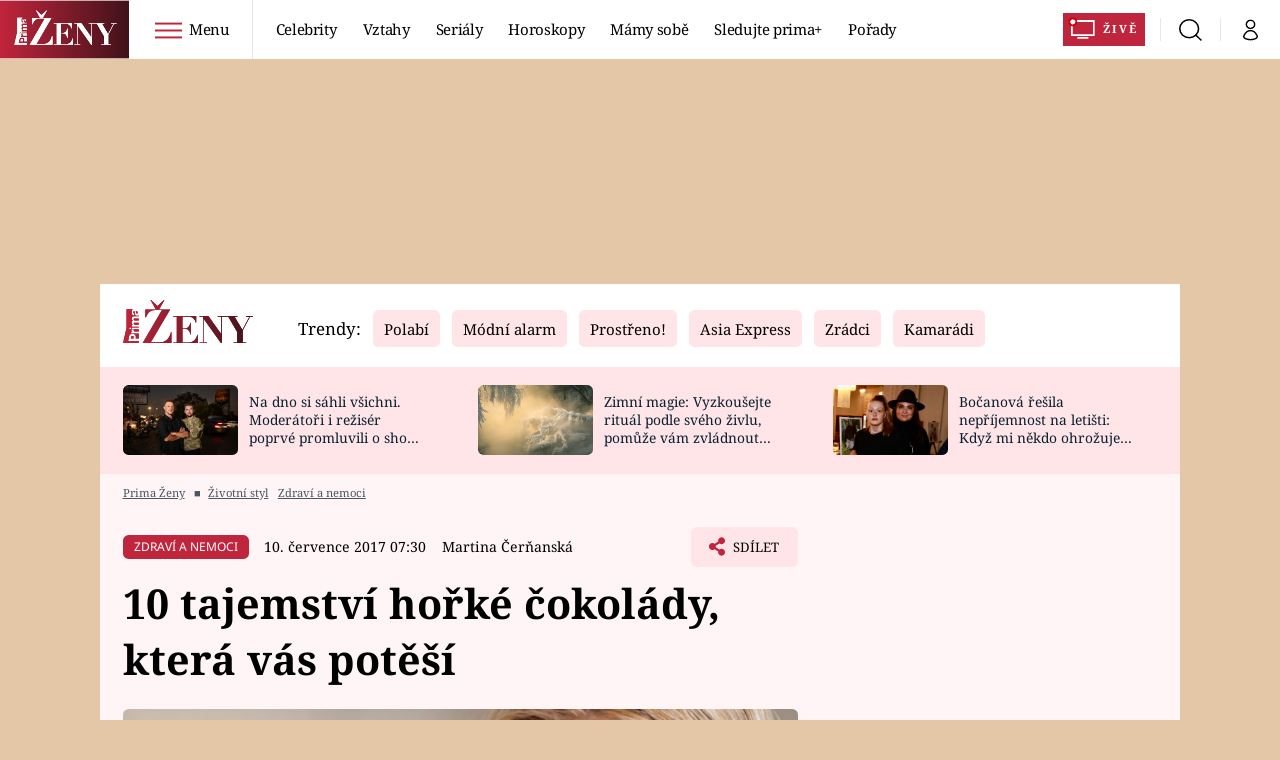

--- FILE ---
content_type: text/html; charset=UTF-8
request_url: https://zeny.iprima.cz/zdravi/10-tajemstvi-horke-cokolady-ktera-vas-potesi
body_size: 39408
content:
<!DOCTYPE html>
<html lang="cs">
<head>
    <meta charset="UTF-8">
    <meta name="viewport" content="width=device-width, initial-scale=1">
    <meta name="author" content="FTV Prima">
    <title>10 tajemství hořké čokolády, která vás potěší - Prima Ženy</title>

    <meta name="referrer" content="no-referrer-when-downgrade" id="referrer-policy-meta">

            <meta name="robots" content="max-image-preview:large">
    
    <meta name="google-site-verification" content="gsiOsmOWfTS9xPMRB4gH-SmA-DH11GYlFG-LDJJyZSg" />

    <link rel="alternate" type="application/rss+xml" title="Prima Ženy RSS Feed" href="/rss" />

        <link rel="preload" as="font" type="font/woff2" href="https://assets.zeny.iprima.cz/fonts/noto-serif-v22-latin_latin-ext-regular.woff2" crossorigin="crossorigin">
<link as="font" type="font/woff2" href="https://assets.zeny.iprima.cz/fonts/noto-serif-v22-latin_latin-ext-italic.woff2" crossorigin="crossorigin">
<link as="font" type="font/woff2" href="https://assets.zeny.iprima.cz/fonts/noto-serif-v22-latin_latin-ext-700.woff2" crossorigin="crossorigin">

<link as="font" type="font/woff2" href="https://assets.zeny.iprima.cz/fonts/noto-sans-v32-latin_latin-ext-regular.woff2" crossorigin="crossorigin">
<link as="font" type="font/woff2" href="https://assets.zeny.iprima.cz/fonts/noto-sans-v32-latin_latin-ext-700.woff2" crossorigin="crossorigin">

<link rel="stylesheet" href="https://assets.zeny.iprima.cz/css/fonts.d53e7521.css" crossorigin="anonymous" media="print" onload="this.media=&quot;all&quot;" fetchpriority="high">
<noscript><link rel="stylesheet" href="https://assets.zeny.iprima.cz/css/fonts.d53e7521.css"></noscript>
        <link rel="stylesheet" href="https://assets.zeny.iprima.cz/critical-styles.511d8396.css" crossorigin="anonymous">

        <link rel="stylesheet" href="https://assets.zeny.iprima.cz/css/gallery-bundle-custom.0ebf9bd1.css" crossorigin="anonymous" media="print" onload="this.media=&quot;all&quot;">
    <link rel="stylesheet" href="https://assets.zeny.iprima.cz/css/gallery-bundle.916d9579.css" crossorigin="anonymous" media="print" onload="this.media=&quot;all&quot;">
    <noscript><link rel="stylesheet" href="https://assets.zeny.iprima.cz/css/gallery-bundle-custom.0ebf9bd1.css"></noscript>
    <noscript><link rel="stylesheet" href="https://assets.zeny.iprima.cz/css/gallery-bundle.916d9579.css"></noscript>

        <link rel="stylesheet" href="https://assets.zeny.iprima.cz/master.68f7feaf.css" crossorigin="anonymous" media="print" onload="this.media=&quot;all&quot;" fetchpriority="high">
    <noscript><link rel="stylesheet" href="https://assets.zeny.iprima.cz/master.68f7feaf.css"></noscript>

            <script type="application/ld+json">{"@context":"https:\/\/schema.org","@type":"NewsArticle","headline":"10 tajemstv\u00ed ho\u0159k\u00e9 \u010dokol\u00e1dy, kter\u00e1 v\u00e1s pot\u011b\u0161\u00ed","description":"Nej\u00edst rohl\u00edky zvl\u00e1dnu, ale nej\u00edst \u010dokol\u00e1du? To nep\u0159e\u017eiju! Pozn\u00e1v\u00e1te tento vnit\u0159n\u00ed boj, kdy\u017e se rozhodnete shodit p\u00e1r kilo, detoxikovat t\u011blo nebo prost\u011b jen ozdravit j\u00eddeln\u00ed\u010dek? Dobr\u00e1 zpr\u00e1va je, \u017ee se \u010dokol\u00e1dy \u00fapln\u011b vzd\u00e1vat nemus\u00edte!","url":"https:\/\/zeny.iprima.cz\/zdravi\/10-tajemstvi-horke-cokolady-ktera-vas-potesi","datePublished":"2017-07-10T07:30:00+02:00","mainEntityOfPage":"https:\/\/zeny.iprima.cz\/zdravi\/10-tajemstvi-horke-cokolady-ktera-vas-potesi","dateModified":"2017-07-10T07:30:00+02:00","publisher":{"@context":"https:\/\/schema.org","@type":"NewsMediaOrganization","name":"FTV Prima","url":"https:\/\/zeny.iprima.cz","email":"online@iprima.cz","logo":{"@context":"https:\/\/schema.org","@type":"ImageObject","url":"\/images\/logo-prima-zeny-svg.png","width":802,"height":282,"caption":"Prima \u017deny","creditText":"FTV Prima","copyrightNotice":"FTV Prima","creator":{"@context":"https:\/\/schema.org","@type":"Organization","name":"FTV Prima"},"license":"https:\/\/www.iprima.cz\/vseobecne-podminky","acquireLicensePage":"https:\/\/www.iprima.cz\/vseobecne-podminky"},"sameAs":["https:\/\/www.facebook.com\/PrimaZeny.cz","https:\/\/www.instagram.com\/prima_zeny_official\/","https:\/\/cz.pinterest.com\/primazeny\/","https:\/\/www.youtube.com\/FtvPrima\/"],"alternateName":["Prima","FTV Prima, Prima \u017deny"]},"copyrightYear":"2026","author":{"@context":"https:\/\/schema.org","@type":"Person","name":"Martina \u010cer\u0148ansk\u00e1","description":null,"email":"martina.cernanska@gmail.com","url":""},"image":{"@context":"https:\/\/schema.org","@type":"ImageObject","url":"https:\/\/cdn.administrace.tv\/2022\/02\/09\/small_169\/b1972231bd42f6405a6ba51d8f40625d.jpg","width":800,"height":450,"caption":"10 tajemstv\u00ed ho\u0159k\u00e9 \u010dokol\u00e1dy, kter\u00e1 v\u00e1s pot\u011b\u0161\u00ed","creditText":"istock.com","copyrightNotice":"istock.com","creator":{"@context":"https:\/\/schema.org","@type":"Organization","name":"istock.com"},"license":"https:\/\/www.iprima.cz\/vseobecne-podminky","acquireLicensePage":"https:\/\/www.iprima.cz\/vseobecne-podminky"}}</script>
                <script type="application/ld+json">{"@context":"https:\/\/schema.org","@type":"BreadcrumbList","itemListElement":[{"@type":"ListItem","position":1,"name":"\u017divotn\u00ed styl","item":"https:\/\/zeny.iprima.cz\/zivotni-styl"},{"@type":"ListItem","position":2,"name":"Zdrav\u00ed a nemoci","item":"https:\/\/zeny.iprima.cz\/zdravi"}]}</script>
    
            <link rel="canonical" href="https://zeny.iprima.cz/zdravi/10-tajemstvi-horke-cokolady-ktera-vas-potesi">
    
    <script>
    window.didomiOnReady = window.didomiOnReady || [];
    window.didomiOnReady.push(function () {
        addGTM(window, document, 'script', 'dataLayer', 'GTM-MPL3TB9');
    });

    /**
     */
    function addGTM(w, d, s, l, i) {
        w[l] = w[l] || [];
        w[l].push({'gtm.start': new Date().getTime(), event: 'gtm.js'});
        var f = d.getElementsByTagName(s)[0],
            j = d.createElement(s),
            dl = l != 'dataLayer' ? '&l=' + l : '';
        j.async = true;
        j.src = 'https://www.googletagmanager.com/gtm.js?id=' + i + dl;
        f.parentNode.insertBefore(j, f);
    }
</script>                <meta property="fb:app_id" content="1167544556595652" />
                <meta property="og:url" content="https://zeny.iprima.cz/zdravi/10-tajemstvi-horke-cokolady-ktera-vas-potesi" />
                <meta property="og:type" content="article" />
                <meta property="og:title" content="10 tajemství hořké čokolády, která vás potěší" />
        <meta name="twitter:title" content="10 tajemství hořké čokolády, která vás potěší" />
                <meta property="og:description" content="Nejíst rohlíky zvládnu, ale nejíst čokoládu? To nepřežiju! Poznáváte tento vnitřní boj, když se rozhodnete shodit pár kilo, detoxikovat tělo nebo prostě jen ozdravit jídelníček? Dobrá zpráva je, že se čokolády úplně vzdávat nemusíte!" />
        <meta name="twitter:description" content="Nejíst rohlíky zvládnu, ale nejíst čokoládu? To nepřežiju! Poznáváte tento vnitřní boj, když se rozhodnete shodit pár kilo, detoxikovat tělo nebo prostě jen ozdravit jídelníček? Dobrá zpráva je, že se čokolády úplně vzdávat nemusíte!" />
                <meta property="og:image" content="https://cdn.administrace.tv/2022/02/09/social_networks_overlay_zeny/b1972231bd42f6405a6ba51d8f40625d.jpg" />
        <meta property="og:image:width" content="1200" />
        <meta property="og:image:height" content="625" />
        <meta name="twitter:image" content="https://cdn.administrace.tv/2022/02/09/social_networks_overlay_zeny/b1972231bd42f6405a6ba51d8f40625d.jpg" />
        <meta name="twitter:card" content="summary_large_image" />
    <meta name="twitter:site" content="Prima Ženy" />
    <meta property="og:site_name" content="Prima Ženy" />
        
<script id="prima.sso.script" src="https://user-sso-script.prod.iprima.cz/sso.js" async></script>
<script>
    var ssoInitialized = false;

    function onSSOLoad() {
        ssoInitialized = true;

        // check if user is logged in on initialization
        if (!sso.isUserLoggedIn()) {
            onLogout();
        }

        // user is logged out
        sso.listen('sso.logoutDone', function () {
            onLogout();
            // workaround: refresh disqus module
            if (typeof launchDisqus === 'function') {
                window.launchDisqus(true);
            }
        });

        // user is logged in
        sso.listen('sso.tokenReceived', function () {
            onLogin();
            // workaround: refresh disqus module
            if (typeof launchDisqus === 'function') {
                window.launchDisqus(true);
            }
        });
    }

    function login() {
        sso.login({ ref: 'magazine' });
    }

    function logout() {
        sso.logout();
        onLogout();
    }

    function getUserInfo() {
        return fetch('https://gateway-api.prod.iprima.cz/json-rpc/', {
            method: 'POST',
            headers: {
                'Content-Type': 'application/json'
            },
            body: JSON.stringify({
                jsonrpc: '2.0',
                id: `magazine-${Date.now().toString(36)}`, // similar to uniqid()
                method: 'user.user.info.lite.byAccessToken',
                params: {
                    _accessToken: sso.getAccessToken()
                }
            })
        });
    }

    function onLogin() {
        getUserInfo()
            .then((response) => response.json())
            .then((data) => {
                const userInfo = data['result']['data'];
                const name = userInfo.name || userInfo.email;

                $$('#login-account').find('div.login-item-description').html = escapeHtml(name);
                $$('#login-mobile-user').text(escapeHtml(name));
                // show/hide elements
                $$('#logged-out-submenu').addClass('hidden');
                $$('#logged-in-submenu').removeClass('hidden');
                $$('.only-logged-out').addClass('hidden');
                $$('.only-logged-in').removeClass('hidden');

                setUserIcon(true);
            })
            .catch(() => {
                // we expect token is invalid so refresh it
                sso.ssoToken.refresh();
            });
    }

    function onLogout() {
        $$('#logged-out-submenu').removeClass('hidden');
        $$('#logged-in-submenu').addClass('hidden');
        $$('.only-logged-in').addClass('hidden');
        $$('.only-logged-out').removeClass('hidden');

        setUserIcon(false);
    }

    function setUserIcon(logged) {
        let userIconElement = $$('#user-login-icon');

        /* Remove current icons */
        userIconElement.removeClass('i-user');
        userIconElement.removeClass('i-user-filled');

        /* Set new icon */
        if (logged) {
            userIconElement.addClass('i-user-filled');
        } else {
            userIconElement.addClass('i-user');
        }
    }
</script>
    <script async defer src="//assets.pinterest.com/js/pinit.js"></script>    <script async id="ebx" src="//applets.ebxcdn.com/ebx.js"></script>
            <script>
            var dataLayer = dataLayer || [];
            dataLayer.push({"event":"page.view","page":{"type":"article","version":"1.0","content":{"id":67702,"title":"10 tajemstv\u00ed ho\u0159k\u00e9 \u010dokol\u00e1dy, kter\u00e1 v\u00e1s pot\u011b\u0161\u00ed","kind":"article-standard","published":"2017-07-10T07:30:00+02:00","layout":"sph","authors":{"name":["Martina \u010cer\u0148ansk\u00e1"],"id":[6392]},"categories":{"main":"Zdrav\u00ed a nemoci","main_id":532,"list":["Zdrav\u00ed a nemoci"],"list_id":[532]},"tags":{"name":["N\u011bmecko","Francie","\u010dokol\u00e1da","kakao","Belgie","ho\u0159k\u00e1 \u010dokol\u00e1da"],"id":[720,1040,3225,3227,13724,95541]}}}});
        </script>
    
    <link rel="apple-touch-icon" sizes="180x180" href="https://assets.zeny.iprima.cz/favicon/apple-touch-icon.png">
<link rel="icon" type="image/png" sizes="32x32" href="https://assets.zeny.iprima.cz/favicon/favicon-32x32.png">
<link rel="icon" type="image/png" sizes="16x16" href="https://assets.zeny.iprima.cz/favicon/favicon-16x16.png">
<link rel="manifest" href="https://assets.zeny.iprima.cz/favicon/site.webmanifest">
<link rel="mask-icon" href="https://assets.zeny.iprima.cz/favicon/safari-pinned-tab.svg" color="#5bbad5">
<link rel="shortcut icon" href="https://assets.zeny.iprima.cz/favicon/favicon.ico">
<meta name="msapplication-TileColor" content="#da532c">
<meta name="msapplication-config" content="https://assets.zeny.iprima.cz/favicon/browserconfig.xml">
<meta name="theme-color" content="#ffffff">
                    <meta name="description" content="Nejíst rohlíky zvládnu, ale nejíst čokoládu? To nepřežiju! Poznáváte tento vnitřní boj, když se rozhodnete shodit pár kilo, detoxikovat tělo nebo prostě jen ozdravit jídelníček? Dobrá zpráva je, že se čokolády úplně vzdávat nemusíte!">
    </head>
<body class="with-gate-ad">
    <header class="header-molecule sticky-header fixed md:sticky w-full top-0 z-50">
    <nav class="bg-white clear-after flex text-black tracking-tight items-center">
                <a class="logo-atom block float-left h-navbar-height" href="/">
            <img src="https://assets.zeny.iprima.cz/images/logo-prima-zeny-with-bg.svg" loading="lazy" class="h-full hidden ml:block no-loader" alt="Logo Prima Ženy">
            <img src="https://assets.zeny.iprima.cz/images/logo-prima-zeny.svg" loading="lazy" class="h-full ml:hidden no-loader" alt="Logo Prima Ženy">
        </a>

                <div class="block grow ml:grow-0 ml:w-full">
            <ul class="flex justify-end ml:block my-0 mr-0 ml-2 ml:ml-4 p-0 list-none h-navbar-height leading-navbar-height">
                                <li class="inline-block relative ml:pr-2 ml:pr-3 ml:mr-2 ml:border-r order-2">
                    <a class="navbar-menu-toggle inline-block leading-navbar-height font-medium text-base px-5 ml:px-3 cursor-pointer hover:bg-gray-100">
                        <i class="icon i-burger-menu inline-block text-lg mr-1 relative -bottom-1"></i>
                        <span class="hidden ml:inline-block">Menu</span>
                    </a>
                </li>

                                                                            <li class="navbar-link hidden ml:inline-block">
                            <a                                href="https://zeny.iprima.cz/celebrity#_il=top-menu"
                               class="inline-block leading-navbar-height font-medium text-base relative px-2 xs:px-4 ml:px-2 ml:px-3 hover:bg-gray-100">
                                Celebrity
                            </a>
                        </li>
                                            <li class="navbar-link hidden ml:inline-block">
                            <a                                href="https://zeny.iprima.cz/sex-vztahy#_il=top-menu"
                               class="inline-block leading-navbar-height font-medium text-base relative px-2 xs:px-4 ml:px-2 ml:px-3 hover:bg-gray-100">
                                Vztahy
                            </a>
                        </li>
                                            <li class="navbar-link hidden ml:inline-block">
                            <a                                href="https://zeny.iprima.cz/serialy-filmy#_il=top-menu"
                               class="inline-block leading-navbar-height font-medium text-base relative px-2 xs:px-4 ml:px-2 ml:px-3 hover:bg-gray-100">
                                Seriály
                            </a>
                        </li>
                                            <li class="navbar-link hidden ml:inline-block">
                            <a                                href="https://zeny.iprima.cz/horoskopy#_il=top-menu"
                               class="inline-block leading-navbar-height font-medium text-base relative px-2 xs:px-4 ml:px-2 ml:px-3 hover:bg-gray-100">
                                 Horoskopy
                            </a>
                        </li>
                                            <li class="navbar-link hidden ml:inline-block">
                            <a                                href="https://zeny.iprima.cz/mamy-sobe#_il=top-menu"
                               class="inline-block leading-navbar-height font-medium text-base relative px-2 xs:px-4 ml:px-2 ml:px-3 hover:bg-gray-100">
                                Mámy sobě
                            </a>
                        </li>
                                            <li class="navbar-link hidden ml:inline-block">
                            <a target="_blank"                                href="https://www.iprima.cz/#_il=top-menu"
                               class="inline-block leading-navbar-height font-medium text-base relative px-2 xs:px-4 ml:px-2 ml:px-3 hover:bg-gray-100">
                                Sledujte prima+
                            </a>
                        </li>
                                            <li class="navbar-link hidden ml:inline-block">
                            <a                                href="https://zeny.iprima.cz/porady#_il=top-menu"
                               class="inline-block leading-navbar-height font-medium text-base relative px-2 xs:px-4 ml:px-2 ml:px-3 hover:bg-gray-100">
                                Pořady
                            </a>
                        </li>
                                    
                                <li class="navbar-link navbar-live-button inline-block float-right">
                    <a href="https://www.iprima.cz/zive"
                       class="inline-flex flex-col justify-center rounded-sm red-gradient items-center pt-1 pb-0 pl-2 pr-2 ml:pr-2 ml:pl-1 ml:pt-1 ml:pb-2 ml-2 mr-1 ml:mr-4 font-bold uppercase text-white no-underline bg-red-primary cursor-pointer ml:rounded-none ml:flex-row hover:bg-red-700">
                        <i class="w-8 h-6 inline mr-0 ml:mr-2 -ml-2 -mt-1 text-5xl italic leading-6 bg-no-repeat bg-contain" style="margin-bottom: -0.05rem"></i>
                        <span class="leading-6 cursor-pointer text-xs ml:-mb-1">Živě</span>
                    </a>
                </li>
            </ul>
        </div>

                <div class="right ml-auto">
            <ul class="navbar-right-icons hidden ml:flex p-0 m-0 list-none h-full">
                                <li class="relative inline-block border-l">
                    <a href="/vyhledat" class="navbar-right-icon-link w-navbar-height h-full flex items-center justify-center hover:bg-gray-100">
                        <i class="icon i-search text-2xl"></i><span class="sr-only">Vyhledávání</span>
                    </a>
                </li>

                                <li class="relative inline-block border-l group user-profile">
                    <span>
                        <a href="" class="navbar-right-icon-link w-navbar-height h-full flex items-center justify-center hover:bg-gray-100">
                            <i class="icon i-user text-2xl" id="user-login-icon"></i><span class="sr-only">Můj profil</span>
                        </a>
                    </span>

                                        <div class="navbar-login-popup hidden absolute right-0 p-2 pr-0 -mt-2 z-30 w-72 group-hover:block font-medium text-sm">
        <ul class="logged-in mb-4 hidden" id="logged-in-submenu">
        <li class="navbar-login-popup-item block relative hover:bg-red-dark px-5 border-0 border-b border-red-dark border-opacity-25 border-solid">
    <a href="https://profil.iprima.cz/user?ref=magazine"
       target="_blank"       id="login-account"              class="flex pb-4 pt-3 flex-wrap h-full text-base font-bold no-underline">
                    <div class="w-2/12 flex items-center">
                <i class="icon i-settings text-2xl h-5"></i>
            </div>
            <div class="w-10/12 pl-1">
        
                    <div class="login-item-label text-white font-normal text-lg w-full leading-normal">Nastavení účtu</div>
        
        
                    </div>
            </a>
</li>
        <li class="navbar-login-popup-item block relative hover:bg-red-dark px-5 ">
    <a href=""
                     onclick="logout(); return false;"       class="flex pb-4 pt-3 flex-wrap h-full text-base font-bold no-underline">
                    <div class="w-2/12 flex items-center">
                <i class="icon i-logout text-2xl h-5"></i>
            </div>
            <div class="w-10/12 pl-1">
        
                    <div class="login-item-label text-white font-normal text-lg w-full leading-normal">Odhlásit se</div>
        
        
                    </div>
            </a>
</li>    </ul>

        <ul class="not-logged-in" id="logged-out-submenu">
        <li class="navbar-login-popup-item block relative hover:bg-red-dark px-5 border-0 border-b border-red-dark border-opacity-25 border-solid">
    <a href=""
                     onclick="sso.register({ ref: &#039;magazine&#039; }); return false;"       class="flex pb-4 pt-3 flex-wrap h-full text-base font-bold no-underline">
        
                    <div class="login-item-label text-white font-normal text-lg w-full leading-normal">Jste tu poprvé?</div>
        
                    <div class="login-item-description submenu-item-description text-red-mild font-normal text-sm truncate w-full">Zaregistrujte se</div>
        
            </a>
</li>        <li class="navbar-login-popup-item block relative hover:bg-red-dark px-5 ">
    <a href=""
                     onclick="login(); return false;"       class="flex pb-4 pt-3 flex-wrap h-full text-base font-bold no-underline">
        
                    <div class="login-item-label text-white font-normal text-lg w-full leading-normal">Máte již účet?</div>
        
                    <div class="login-item-description submenu-item-description text-red-mild font-normal text-sm truncate w-full">Přihlaste se</div>
        
            </a>
</li>    </ul>
</div>
                </li>
            </ul>
        </div>
    </nav>

        <div id="navbar-menu" class="bg-red-dark opacity-0 pointer-events-none transition-opacity duration-200 ease-linear ml:bg-red-dark-transparent absolute top-navbar-height left-0 z-20 w-full">
                <i class="navbar-menu-toggle icon i-close text-3xl absolute bg-red-dark h-navbar-height ml:bg-transparent right-0 -top-navbar-height ml:top-0 p-5 cursor-pointer"></i>

        <div class="overflow-auto navbar-menu-content flex w-full flex-wrap pb-28 ml:pb-0">

                        <div class="mobile-menu-wrapper">

                                    <div class="trends-molecule w-full items-center justify-center pt-6 ml:pt-2 px-4 sm:px-8 ml:px-0 ml:ml-12 ml:justify-start ml:overflow-hidden ml:h-12">
        <p class="text-white ml:text-black text-base ml:text-lg mr-2 inline-block">Trendy:</p>

                    <span class="mr-1 sm:mr-2 mb-2 inline-block">
                <a href="https://zeny.iprima.cz/tema/serial-polabi">
                    <span class="tag tag-red-mild tag-big">Polabí</span>
                </a>
            </span>
                    <span class="mr-1 sm:mr-2 mb-2 inline-block">
                <a href="https://zeny.iprima.cz/tema/modni-alarm">
                    <span class="tag tag-red-mild tag-big">Módní alarm</span>
                </a>
            </span>
                    <span class="mr-1 sm:mr-2 mb-2 inline-block">
                <a href="https://zeny.iprima.cz/prostreno">
                    <span class="tag tag-red-mild tag-big">Prostřeno!</span>
                </a>
            </span>
                    <span class="mr-1 sm:mr-2 mb-2 inline-block">
                <a href="https://zeny.iprima.cz/tema/asia-express">
                    <span class="tag tag-red-mild tag-big">Asia Express</span>
                </a>
            </span>
                    <span class="mr-1 sm:mr-2 mb-2 inline-block">
                <a href="https://zeny.iprima.cz/tema/zradci">
                    <span class="tag tag-red-mild tag-big">Zrádci</span>
                </a>
            </span>
                    <span class="mr-1 sm:mr-2 mb-2 inline-block">
                <a href="https://zeny.iprima.cz/tema/serial-kamaradi">
                    <span class="tag tag-red-mild tag-big">Kamarádi</span>
                </a>
            </span>
                    <span class="mr-1 sm:mr-2 mb-2 inline-block">
                <a href="https://zeny.iprima.cz/tema/farma-vojty-kotka">
                    <span class="tag tag-red-mild tag-big">Farma Vojty Kotka</span>
                </a>
            </span>
                    <span class="mr-1 sm:mr-2 mb-2 inline-block">
                <a href="https://zeny.iprima.cz/tema/promena-vizaze">
                    <span class="tag tag-red-mild tag-big">Proměny</span>
                </a>
            </span>
            </div>


                                <div class="search-field pt-4 pb-6 sm:pt-6 px-4 sm:px-8 ml:hidden w-full relative">
                    <form method="get" action="/vyhledat/%25query%25" class="search-form">
                        <input type="text"
                               name="search_query"
                               pattern=".{3,}"
                               required
                               class="navbar-menu-search-input w-full rounded-md bg-white text-sm text-red-dark h-14 pl-5 pr-14 outline-none"
                               placeholder="Hledejte pořad nebo téma"
                               tabindex="-1"
                               readonly>
                        <button type="submit" class="absolute right-8 sm:right-12 top-8 md:top-10"><i class="icon i-search i-red text-2xl"></i></button>
                    </form>
                </div>

                                <ul class="mobile-main-menu">
                    <li class="opened">
                        <a href="">
                            <i class="icon i-burger-menu-white text-xs mr-4 mt-2"></i>
                            Témata
                        </a>

                                                    <ul class="mobile-menu-topics">
                                                                    <li>
                                        <a href="https://zeny.iprima.cz/celebrity#_il=top-menu" >
                                            Celebrity

                                                                                            <i class="icon i-arrow i-right"></i>
                                                                                    </a>

                                                                            </li>
                                                                    <li>
                                        <a href="https://zeny.iprima.cz/sex-vztahy#_il=top-menu" >
                                            Vztahy

                                                                                            <i class="icon i-arrow i-right"></i>
                                                                                    </a>

                                                                            </li>
                                                                    <li>
                                        <a href="https://zeny.iprima.cz/serialy-filmy#_il=top-menu" >
                                            Seriály

                                                                                            <i class="icon i-arrow i-right"></i>
                                                                                    </a>

                                                                            </li>
                                                                    <li>
                                        <a href="https://zeny.iprima.cz/horoskopy#_il=top-menu" >
                                             Horoskopy

                                                                                            <i class="icon i-arrow i-right"></i>
                                                                                    </a>

                                                                            </li>
                                                                    <li>
                                        <a href="https://zeny.iprima.cz/mamy-sobe#_il=top-menu" >
                                            Mámy sobě

                                                                                            <i class="icon i-arrow i-right"></i>
                                                                                    </a>

                                                                            </li>
                                                                    <li>
                                        <a href="https://www.iprima.cz/#_il=top-menu" target="_blank">
                                            Sledujte prima+

                                                                                            <i class="icon i-arrow i-right"></i>
                                                                                    </a>

                                                                            </li>
                                                                    <li>
                                        <a href="https://zeny.iprima.cz/porady#_il=top-menu" >
                                            Pořady

                                                                                            <i class="icon i-arrow i-right"></i>
                                                                                    </a>

                                                                            </li>
                                                            </ul>
                                            </li>
                    <li class="only-logged-out">
                        <a href="" onclick="login(); return false;" class="only-logged-out navbar-login-button">
                            <i class="icon i-user i-white"></i>
                            Přihlášení
                        </a>
                    </li>
                    <li class="only-logged-in hidden opened">
                        <a href="" class="navbar-login-button">
                            <i class="icon i-user i-white"></i>
                            <span id="login-mobile-user"></span>
                        </a>
                        <ul class="mobile-menu-topics user-profile-submenu">
                            <li>
                                <a href="https://profil.iprima.cz/user?ref=magazine" class="text-white" style="padding-top: 0">
                                    Můj profil
                                    <i class="icon i-arrow i-arrow-down i-right"></i>
                                </a>
                            </li>
                            <li>
                                <a href="" onclick="logout(); return false;" class="text-white">
                                    Odhlásit se
                                    <i class="icon i-arrow i-arrow-down i-right"></i>
                                </a>
                            </li>
                        </ul>
                    </li>
                </ul>

                                <div class="navbar-share-icons-molecule flex ml:block items-center text-red-mild text-base">
    <span class="block w-5/12 ml:w-full mb-2 mr-2">Sledujte nás</span>
    <div class="flex justify-end w-7/12 ml:w-full ml:block">
                            <a href="https://www.facebook.com/PrimaZeny.cz" class="pr-2" target="_blank">
                <i class="icon i-facebook-square text-4xl"></i>
            </a>
        
                
                            <a href="https://www.instagram.com/prima_zeny_official" class="pr-2" target="_blank">
                <i class="icon i-instagram-square text-4xl"></i>
            </a>
        
                            <a href="https://www.youtube.com/channel/UCGyQhIYfF4pDFO9NQvUH4OA" class="pr-2" target="_blank">
                <i class="icon i-youtube-square text-4xl"></i>
            </a>
            </div>
</div>            </div>

                        <div class="burger-menu-wrapper">
                <div class="burger-menu-inner-wrapper">
                                                                        <div class="navbar-menu-box navbar-menu-box-category">
                                <div class="navbar-menu-box-wrapper">
                                                                            <ul class="burger-menu-links">
                                            <li>
                                                <a href="https://zeny.iprima.cz/serialy-filmy" >
                                                    Seriály
                                                </a>

                                                                                                    <ul>
                                                                                                                    <li>
                                                                <a href="https://zeny.iprima.cz/tema/serial-zoo" >
                                                                    ZOO
                                                                </a>
                                                            </li>
                                                                                                                    <li>
                                                                <a href="https://zeny.iprima.cz/tema/prostreno" >
                                                                    Prostřeno!
                                                                </a>
                                                            </li>
                                                                                                                    <li>
                                                                <a href="https://prima.iprima.cz/duch" target="_blank">
                                                                    Duch
                                                                </a>
                                                            </li>
                                                                                                            </ul>
                                                                                            </li>
                                        </ul>
                                                                    </div>
                            </div>
                                                                                                <div class="navbar-menu-box navbar-menu-box-category">
                                <div class="navbar-menu-box-wrapper">
                                                                            <ul class="burger-menu-links">
                                            <li>
                                                <a href="https://zeny.iprima.cz/zivotni-styl" >
                                                    Životní styl
                                                </a>

                                                                                                    <ul>
                                                                                                                    <li>
                                                                <a href="https://zeny.iprima.cz/diety" >
                                                                    Diety a hubnutí
                                                                </a>
                                                            </li>
                                                                                                                    <li>
                                                                <a href="https://zeny.iprima.cz/cestovani" >
                                                                    Cestování a dovolená
                                                                </a>
                                                            </li>
                                                                                                                    <li>
                                                                <a href="https://zeny.iprima.cz/zdravi" >
                                                                    Zdraví
                                                                </a>
                                                            </li>
                                                                                                            </ul>
                                                                                            </li>
                                        </ul>
                                                                    </div>
                            </div>
                                                                                                <div class="navbar-menu-box navbar-menu-box-category">
                                <div class="navbar-menu-box-wrapper">
                                                                            <ul class="burger-menu-links">
                                            <li>
                                                <a href="https://zeny.iprima.cz/celebrity" >
                                                    Celebrity
                                                </a>

                                                                                                    <ul>
                                                                                                                    <li>
                                                                <a href="https://zeny.iprima.cz/moda-krasa" >
                                                                    Móda a krása
                                                                </a>
                                                            </li>
                                                                                                                    <li>
                                                                <a href="https://zeny.iprima.cz/sex-vztahy" >
                                                                    Vztahy a sex
                                                                </a>
                                                            </li>
                                                                                                                    <li>
                                                                <a href="https://zeny.iprima.cz/prima-maminka" >
                                                                    Prima maminka
                                                                </a>
                                                            </li>
                                                                                                            </ul>
                                                                                            </li>
                                        </ul>
                                                                    </div>
                            </div>
                                                                                                <div class="navbar-menu-box navbar-menu-box-category">
                                <div class="navbar-menu-box-wrapper">
                                                                            <ul class="burger-menu-links">
                                            <li>
                                                <a href="https://zeny.iprima.cz/recepty" >
                                                    Recepty
                                                </a>

                                                                                                    <ul>
                                                                                                                    <li>
                                                                <a href="https://zeny.iprima.cz/hlavni-jidla" >
                                                                    Hlavní jídla
                                                                </a>
                                                            </li>
                                                                                                                    <li>
                                                                <a href="https://zeny.iprima.cz/sladke" >
                                                                    Sladké
                                                                </a>
                                                            </li>
                                                                                                                    <li>
                                                                <a href="https://zeny.iprima.cz/zdrave" >
                                                                    Zdravé
                                                                </a>
                                                            </li>
                                                                                                            </ul>
                                                                                            </li>
                                        </ul>
                                                                    </div>
                            </div>
                                                                                                <div class="navbar-menu-box navbar-menu-box-category">
                                <div class="navbar-menu-box-wrapper">
                                                                            <ul class="burger-menu-links">
                                            <li>
                                                <a href="https://zeny.iprima.cz/horoskopy" >
                                                    Horoskopy
                                                </a>

                                                                                                    <ul>
                                                                                                                    <li>
                                                                <a href="https://zeny.iprima.cz/astroclanky" >
                                                                    Astročlánky
                                                                </a>
                                                            </li>
                                                                                                                    <li>
                                                                <a href="https://zeny.iprima.cz/snar" >
                                                                    Snář
                                                                </a>
                                                            </li>
                                                                                                                    <li>
                                                                <a href="https://zeny.iprima.cz/clanek-horoskop-na-rok-2023-podle-znameni-na-byky-se-usmeje-stesti-vahy-i-ryby-zbohatnou-198752" >
                                                                    Horoskop na rok 2023
                                                                </a>
                                                            </li>
                                                                                                            </ul>
                                                                                            </li>
                                        </ul>
                                                                    </div>
                            </div>
                                                                                                <div class="navbar-menu-box navbar-menu-box-category">
                                <div class="navbar-menu-box-wrapper">
                                                                            <ul class="burger-menu-links">
                                            <li>
                                                <a href="https://prima.iprima.cz" >
                                                    Video
                                                </a>

                                                                                                    <ul>
                                                                                                                    <li>
                                                                <a href="https://zeny.iprima.cz/serialy-filmy" >
                                                                    Seriály
                                                                </a>
                                                            </li>
                                                                                                                    <li>
                                                                <a href="https://zeny.iprima.cz/celebrity" >
                                                                    Celebrity
                                                                </a>
                                                            </li>
                                                                                                                    <li>
                                                                <a href="https://zeny.iprima.cz/recepty" >
                                                                    Vaření
                                                                </a>
                                                            </li>
                                                                                                            </ul>
                                                                                            </li>
                                        </ul>
                                                                    </div>
                            </div>
                                                                                                <div class="navbar-menu-box navbar-menu-box-category">
                                <div class="navbar-menu-box-wrapper">
                                                                            <ul class="burger-menu-links">
                                            <li>
                                                <a href="https://fresh.iprima.cz" target="_blank">
                                                    Fresh
                                                </a>

                                                                                                    <ul>
                                                                                                                    <li>
                                                                <a href="https://fresh.iprima.cz/recepty" target="_blank">
                                                                    Recepty
                                                                </a>
                                                            </li>
                                                                                                                    <li>
                                                                <a href="https://fresh.iprima.cz/clanky" target="_blank">
                                                                    Novinky
                                                                </a>
                                                            </li>
                                                                                                                    <li>
                                                                <a href="https://fresh.iprima.cz/videorecepty" target="_blank">
                                                                    Videorecepty
                                                                </a>
                                                            </li>
                                                                                                            </ul>
                                                                                            </li>
                                        </ul>
                                                                    </div>
                            </div>
                                                                                                <div class="navbar-menu-box navbar-menu-box-category">
                                <div class="navbar-menu-box-wrapper">
                                                                            <ul class="burger-menu-links">
                                            <li>
                                                <a href="https://living.iprima.cz" target="_blank">
                                                    Living
                                                </a>

                                                                                                    <ul>
                                                                                                                    <li>
                                                                <a href="https://living.iprima.cz/bydleni" >
                                                                    Bydlení
                                                                </a>
                                                            </li>
                                                                                                                    <li>
                                                                <a href="https://living.iprima.cz/zahrada" >
                                                                    Zahrada
                                                                </a>
                                                            </li>
                                                                                                                    <li>
                                                                <a href="https://living.iprima.cz/design" target="_blank">
                                                                    Design
                                                                </a>
                                                            </li>
                                                                                                            </ul>
                                                                                            </li>
                                        </ul>
                                                                    </div>
                            </div>
                                                            </div>

                                <div class="navbar-menu-box navbar-menu-box-links">
                                            <ul class="burger-menu-links mb-10">
                                                            <li>
                                    <a href="https://prima.iprima.cz" target="_blank">
                                        Prima+
                                    </a>
                                </li>
                                                            <li>
                                    <a href="https://cnn.iprima.cz" target="_blank">
                                        CNN Prima NEWS
                                    </a>
                                </li>
                                                            <li>
                                    <a href="https://fresh.iprima.cz" target="_blank">
                                        Prima FRESH
                                    </a>
                                </li>
                                                            <li>
                                    <a href="https://living.iprima.cz" target="_blank">
                                        Prima Living
                                    </a>
                                </li>
                                                            <li>
                                    <a href="https://zoom.iprima.cz" target="_blank">
                                        Prima Zoom
                                    </a>
                                </li>
                                                            <li>
                                    <a href="https://lajk.iprima.cz" target="_blank">
                                        Prima Lajk
                                    </a>
                                </li>
                                                    </ul>
                    
                                        <div class="navbar-share-icons-molecule flex ml:block items-center text-red-mild text-base">
    <span class="block w-5/12 ml:w-full mb-2 mr-2">Sledujte nás</span>
    <div class="flex justify-end w-7/12 ml:w-full ml:block">
                            <a href="https://www.facebook.com/PrimaZeny.cz" class="pr-2" target="_blank">
                <i class="icon i-facebook-square text-4xl"></i>
            </a>
        
                
                            <a href="https://www.instagram.com/prima_zeny_official" class="pr-2" target="_blank">
                <i class="icon i-instagram-square text-4xl"></i>
            </a>
        
                            <a href="https://www.youtube.com/channel/UCGyQhIYfF4pDFO9NQvUH4OA" class="pr-2" target="_blank">
                <i class="icon i-youtube-square text-4xl"></i>
            </a>
            </div>
</div>                </div>
            </div>

        </div>
    </div>
</header>

        <div class="header-mone-wrapper static lg:relative">
        <div class="mone_box leader_mobile_rectangle_box">
            <div class="mone_header hide"></div>
            <div class="sas_mone" data-d-area="leaderboard-1" data-m-area="mobilerectangle-1" id="sas_870724"></div>
        </div>
    </div>

        <div class="container main-container">
        <div class="main-inner-wrapper">
            <header class="hidden ml:flex px-6 py-5 items-center">
    <a href="/">
        <img src="https://assets.zeny.iprima.cz/images/logo-prima-zeny.svg" loading="lazy" alt="Prima Ženy logo" class="-mt-2 mr-6 no-loader">
    </a>
        <div class="trends-molecule w-full items-center justify-center pt-6 ml:pt-2 px-4 sm:px-8 ml:px-0 ml:ml-12 ml:justify-start ml:overflow-hidden ml:h-12">
        <p class="text-white ml:text-black text-base ml:text-lg mr-2 inline-block">Trendy:</p>

                    <span class="mr-1 sm:mr-2 mb-2 inline-block">
                <a href="https://zeny.iprima.cz/tema/serial-polabi">
                    <span class="tag tag-red-mild tag-big">Polabí</span>
                </a>
            </span>
                    <span class="mr-1 sm:mr-2 mb-2 inline-block">
                <a href="https://zeny.iprima.cz/tema/modni-alarm">
                    <span class="tag tag-red-mild tag-big">Módní alarm</span>
                </a>
            </span>
                    <span class="mr-1 sm:mr-2 mb-2 inline-block">
                <a href="https://zeny.iprima.cz/prostreno">
                    <span class="tag tag-red-mild tag-big">Prostřeno!</span>
                </a>
            </span>
                    <span class="mr-1 sm:mr-2 mb-2 inline-block">
                <a href="https://zeny.iprima.cz/tema/asia-express">
                    <span class="tag tag-red-mild tag-big">Asia Express</span>
                </a>
            </span>
                    <span class="mr-1 sm:mr-2 mb-2 inline-block">
                <a href="https://zeny.iprima.cz/tema/zradci">
                    <span class="tag tag-red-mild tag-big">Zrádci</span>
                </a>
            </span>
                    <span class="mr-1 sm:mr-2 mb-2 inline-block">
                <a href="https://zeny.iprima.cz/tema/serial-kamaradi">
                    <span class="tag tag-red-mild tag-big">Kamarádi</span>
                </a>
            </span>
                    <span class="mr-1 sm:mr-2 mb-2 inline-block">
                <a href="https://zeny.iprima.cz/tema/farma-vojty-kotka">
                    <span class="tag tag-red-mild tag-big">Farma Vojty Kotka</span>
                </a>
            </span>
                    <span class="mr-1 sm:mr-2 mb-2 inline-block">
                <a href="https://zeny.iprima.cz/tema/promena-vizaze">
                    <span class="tag tag-red-mild tag-big">Proměny</span>
                </a>
            </span>
            </div>

</header>
                <section class="top-articles-molecule flex flex-wrap relative py-5 pr-4 pl-8 sm:px-0 bg-red-mild-2 overflow-hidden hidden md:block">
        <div class="swiper swiper-full-width" data-bg="red-mild-2" data-swiper-config="topArticlesConfig" data-swiper-breakpoints="desktop" style="padding-left: 1rem">
            <div class="swiper-wrapper">
                                    <article class="flex flex-col sm:flex-row flex-wrap items-center swiper-slide">
                        <a href="https://zeny.iprima.cz/poprve-o-nataceni-ceskeho-asia-expressu-501610" class="w-full sm:w-4/12 aspect-169">
                            <picture>
                                <img style="min-height: 70px;"
                                     src="https://cdn.administrace.tv/2026/01/19/mini_169/ce3869bdd76b1d6f9ff89929ddbb7eab.jpg"
                                     fetchpriority="low"
                                     alt="Na dno si sáhli všichni. Moderátoři i režisér poprvé promluvili o show o přežití v Asii"
                                     width="350"
                                     height="197"
                                     class="w-full object-cover rounded-md mb-3 sm:mb-0 hover:opacity-90 keep-image-ratio">
                            </picture>
                        </a>
                        <p class="sm:w-8/12 sm:pl-3 sm:pr-3 md:pr-6 lg:pr-10 text-xs sm:text-sm my-0 font-medium text-blue-dark-2 leading-snug line-clamp-3">
                            <a href="https://zeny.iprima.cz/poprve-o-nataceni-ceskeho-asia-expressu-501610" class="hover:underline">
                                Na dno si sáhli všichni. Moderátoři i režisér poprvé promluvili o show o přežití v Asii
                            </a>
                        </p>
                    </article>
                                    <article class="flex flex-col sm:flex-row flex-wrap items-center swiper-slide">
                        <a href="https://zeny.iprima.cz/zimni-magie-vyzkousejte-ritual-podle-sveho-zivlu-pomuze-vam-zvladnout-mrazive-mesice-501924" class="w-full sm:w-4/12 aspect-169">
                            <picture>
                                <img style="min-height: 70px;"
                                     src="https://cdn.administrace.tv/2026/01/20/mini_169/9d709d958294eea42d6aad3d745dd14f.jpg"
                                     fetchpriority="low"
                                     alt="Zimní magie: Vyzkoušejte rituál podle svého živlu, pomůže vám zvládnout mrazivé měsíce"
                                     width="350"
                                     height="197"
                                     class="w-full object-cover rounded-md mb-3 sm:mb-0 hover:opacity-90 keep-image-ratio">
                            </picture>
                        </a>
                        <p class="sm:w-8/12 sm:pl-3 sm:pr-3 md:pr-6 lg:pr-10 text-xs sm:text-sm my-0 font-medium text-blue-dark-2 leading-snug line-clamp-3">
                            <a href="https://zeny.iprima.cz/zimni-magie-vyzkousejte-ritual-podle-sveho-zivlu-pomuze-vam-zvladnout-mrazive-mesice-501924" class="hover:underline">
                                Zimní magie: Vyzkoušejte rituál podle svého živlu, pomůže vám zvládnout mrazivé měsíce
                            </a>
                        </p>
                    </article>
                                    <article class="flex flex-col sm:flex-row flex-wrap items-center swiper-slide">
                        <a href="https://zeny.iprima.cz/bocanova-resila-neprijemnost-na-letisti-501923" class="w-full sm:w-4/12 aspect-169">
                            <picture>
                                <img style="min-height: 70px;"
                                     src="https://cdn.administrace.tv/2026/01/20/mini_169/b639d50f06014ab5b9816f796dfea2da.jpg"
                                     fetchpriority="low"
                                     alt="Bočanová řešila nepříjemnost na letišti: Když mi někdo ohrožuje dítě, dokážu být mrcha"
                                     width="350"
                                     height="197"
                                     class="w-full object-cover rounded-md mb-3 sm:mb-0 hover:opacity-90 keep-image-ratio">
                            </picture>
                        </a>
                        <p class="sm:w-8/12 sm:pl-3 sm:pr-3 md:pr-6 lg:pr-10 text-xs sm:text-sm my-0 font-medium text-blue-dark-2 leading-snug line-clamp-3">
                            <a href="https://zeny.iprima.cz/bocanova-resila-neprijemnost-na-letisti-501923" class="hover:underline">
                                Bočanová řešila nepříjemnost na letišti: Když mi někdo ohrožuje dítě, dokážu být mrcha
                            </a>
                        </p>
                    </article>
                                    <article class="flex flex-col sm:flex-row flex-wrap items-center swiper-slide">
                        <a href="https://zeny.iprima.cz/v-polabi-se-nasla-dalsi-mrtva-zena-501904" class="w-full sm:w-4/12 aspect-169">
                            <picture>
                                <img style="min-height: 70px;"
                                     src="https://cdn.administrace.tv/2026/01/19/mini_169/18c26505d90faeb19402605503e84dcf.jpg"
                                     fetchpriority="low"
                                     alt="V Polabí se našla další mrtvá žena. Jedná se o mladou maminku Agátu"
                                     width="350"
                                     height="197"
                                     class="w-full object-cover rounded-md mb-3 sm:mb-0 hover:opacity-90 keep-image-ratio">
                            </picture>
                        </a>
                        <p class="sm:w-8/12 sm:pl-3 sm:pr-3 md:pr-6 lg:pr-10 text-xs sm:text-sm my-0 font-medium text-blue-dark-2 leading-snug line-clamp-3">
                            <a href="https://zeny.iprima.cz/v-polabi-se-nasla-dalsi-mrtva-zena-501904" class="hover:underline">
                                V Polabí se našla další mrtvá žena. Jedná se o mladou maminku Agátu
                            </a>
                        </p>
                    </article>
                                    <article class="flex flex-col sm:flex-row flex-wrap items-center swiper-slide">
                        <a href="https://zeny.iprima.cz/jak-poznat-ze-mate-pravou-chripku-501227" class="w-full sm:w-4/12 aspect-169">
                            <picture>
                                <img style="min-height: 70px;"
                                     src="https://cdn.administrace.tv/2026/01/12/mini_169/875dbafd53a1ca4d5eb11940ac56be8f.jpg"
                                     fetchpriority="low"
                                     alt="Jak spolehlivě poznáte, že máte chřipku? Nesnažte se ji přechodit"
                                     width="350"
                                     height="197"
                                     class="w-full object-cover rounded-md mb-3 sm:mb-0 hover:opacity-90 keep-image-ratio">
                            </picture>
                        </a>
                        <p class="sm:w-8/12 sm:pl-3 sm:pr-3 md:pr-6 lg:pr-10 text-xs sm:text-sm my-0 font-medium text-blue-dark-2 leading-snug line-clamp-3">
                            <a href="https://zeny.iprima.cz/jak-poznat-ze-mate-pravou-chripku-501227" class="hover:underline">
                                Jak spolehlivě poznáte, že máte chřipku? Nesnažte se ji přechodit
                            </a>
                        </p>
                    </article>
                                    <article class="flex flex-col sm:flex-row flex-wrap items-center swiper-slide">
                        <a href="https://zeny.iprima.cz/jana-bouskova-po-dlouhe-rekonvalescenci-opet-mezi-lidmi-501180" class="w-full sm:w-4/12 aspect-169">
                            <picture>
                                <img style="min-height: 70px;"
                                     src="https://cdn.administrace.tv/2026/01/12/mini_169/38397c82dd698364b2af1ec5a0a8610f.jpg"
                                     fetchpriority="low"
                                     alt="Jana Boušková se po zdravotních potížích objevila před diváky. Jen záříš, chválil ji kolega"
                                     width="350"
                                     height="197"
                                     class="w-full object-cover rounded-md mb-3 sm:mb-0 hover:opacity-90 keep-image-ratio">
                            </picture>
                        </a>
                        <p class="sm:w-8/12 sm:pl-3 sm:pr-3 md:pr-6 lg:pr-10 text-xs sm:text-sm my-0 font-medium text-blue-dark-2 leading-snug line-clamp-3">
                            <a href="https://zeny.iprima.cz/jana-bouskova-po-dlouhe-rekonvalescenci-opet-mezi-lidmi-501180" class="hover:underline">
                                Jana Boušková se po zdravotních potížích objevila před diváky. Jen záříš, chválil ji kolega
                            </a>
                        </p>
                    </article>
                                    <article class="flex flex-col sm:flex-row flex-wrap items-center swiper-slide">
                        <a href="https://zeny.iprima.cz/nezadani-otevrete-sva-srdce-znameni-ktera-v-roce-2026-najdou-pravou-lasku-500636" class="w-full sm:w-4/12 aspect-169">
                            <picture>
                                <img style="min-height: 70px;"
                                     src="https://cdn.administrace.tv/2026/01/06/mini_169/4e468b2941e6c142ab57b44efc786857.jpg"
                                     fetchpriority="low"
                                     alt="Nezadaní, otevřete svá srdce! Znamení, která v roce 2026 najdou pravou lásku"
                                     width="350"
                                     height="197"
                                     class="w-full object-cover rounded-md mb-3 sm:mb-0 hover:opacity-90 keep-image-ratio">
                            </picture>
                        </a>
                        <p class="sm:w-8/12 sm:pl-3 sm:pr-3 md:pr-6 lg:pr-10 text-xs sm:text-sm my-0 font-medium text-blue-dark-2 leading-snug line-clamp-3">
                            <a href="https://zeny.iprima.cz/nezadani-otevrete-sva-srdce-znameni-ktera-v-roce-2026-najdou-pravou-lasku-500636" class="hover:underline">
                                Nezadaní, otevřete svá srdce! Znamení, která v roce 2026 najdou pravou lásku
                            </a>
                        </p>
                    </article>
                            </div>
        </div>
    </section>


                            <div class="atom-breadcrumbs pt-3 pb-0 px-4 sm:px-6 my-0 flex flex-wrap bg-red-light">
        
                                        <a href="/" class="underline text-gray-600 inline-flex hover:no-underline shrink-0">
                    <span class="text-xs font-normal leading-4 mr-2.5 mb-1">Prima Ženy</span>
                </a>
                <span class="text-gray-600 text-xs mr-2 mb-1 scale-65">■</span>
            
                                        <a href="https://zeny.iprima.cz/zivotni-styl" class="underline text-gray-600 inline-flex hover:no-underline shrink-0">
                    <span class="text-xs font-normal leading-4 mr-2.5 mb-1">Životní styl</span>
                </a>
            
        
                        
                                        <a href="https://zeny.iprima.cz/zdravi" class="underline text-gray-600 inline-flex hover:no-underline shrink-0">
                    <span class="text-xs font-normal leading-4 mr-2.5 mb-1">Zdraví a nemoci</span>
                </a>
            
            </div>

            <section class="wrapper-70-30 wrapper-article-detail article-detail-page bg-red-light wrapper-with-sticky-ad">
                <div class="main-content" id="article-content">
                    <header class="article-header-molecule xs:flex">
    <div class="article-header-inner-wrapper w-full xs:w-8/12 md:w-9/12 lg:w-10/12 lg:flex items-center">
                    <span class="inline-block mr-4 mb-2 lg:mb-0">
                                        <a href="https://zeny.iprima.cz/zdravi">
        <span class="tag tag-red tag-small">Zdraví a nemoci</span>
    </a>
                            </span>
        
        <p class="mr-4">
                
                        <span class="inline-block my-0 mr-px text-smm leading-5 text-left list-none">10. července 2017 07:30</span>
                    </p>

                                                                Martina Čerňanská
                                                    
    </div>

    <div class="share-button-wrapper w-full xs:w-4/12 xs:text-right md:w-3/12 lg:w-2/12 relative">
        <button class="button share-button bg-red-mild-2 text-xs sm:text-sm py-3 px-5 border-none relative">
    <i class="icon i-share text-xl -mt-1 mr-2"></i>
    Sdílet

        <nav class="share-links-submenu absolute z-10 top-full right-0 mt-0 -mr-14 xs:mr-0 sm:-mr-5 lg:-mr-8 font-sans text-left text-xs inline-block transition-opacity opacity-0">
        <span class="arrow-up">
            <span class="inner-arrow"></span>
        </span>

        <div class="bg-white rounded-md border border-red-mild-2 px-6 py-4 mt-2">
            <a href="javascript:void(0)" onclick="copyUrl(); return false;" class="hover:underline block mb-3 whitespace-nowrap">
    <span class="inline-block w-5 text-center">
        <i class="icon i-copy-red-share text-sm"></i>
    </span>
    Zkopírovat odkaz
</a>
<script>
    if (typeof copyUrl !== "function") {
        /**
         */
        function copyUrl() {
            let dummy = document.createElement('input');
            document.body.appendChild(dummy);
            dummy.value = window.location.href;
            dummy.select();
            document.execCommand('copy');
            document.body.removeChild(dummy);

            alert('Odkaz byl zkopirovnán do schránky.');
        }
    }
</script>



            <a class="hover:underline block mb-3"
    onclick="FB.ui({
            method: 'feed',
            link: 'https://zeny.iprima.cz/zdravi/10-tajemstvi-horke-cokolady-ktera-vas-potesi',
            name: '10 tajemství hořké čokolády, která vás potěší',
            description: 'Nejíst rohlíky zvládnu, ale nejíst čokoládu? To nepřežiju! Poznáváte tento vnitřní boj, když se rozhodnete shodit pár kilo, detoxikovat tělo nebo prostě jen ozdravit jídelníček? Dobrá zpráva je, že se čokolády úplně vzdávat nemusíte!',
            picture: 'https://cdn.administrace.tv/2022/02/09/small_169/b1972231bd42f6405a6ba51d8f40625d.jpg'            }, function (response){}); return false;"
>
    <span class="inline-block w-5 text-center">
        <i class="icon i-facebook-red-share text-sm"></i>
    </span>
    Facebook
</a>            <a class="hover:underline block mb-3"
            href="https://x.com/intent/tweet?text=10%20tajemstv%C3%AD%20ho%C5%99k%C3%A9%20%C4%8Dokol%C3%A1dy%2C%20kter%C3%A1%20v%C3%A1s%20pot%C4%9B%C5%A1%C3%AD&url=https%3A%2F%2Fzeny.iprima.cz%2Fzdravi%2F10-tajemstvi-horke-cokolady-ktera-vas-potesi" target="_blank"
    >
    <span class="inline-block w-5 text-center">
        <i class="icon i-social-x-global-share text-xs"></i>
    </span>
    X.com
</a>        </div>
    </nav>
</button>
    </div>
</header>

                    <h1>10 tajemství hořké čokolády, která vás potěší</h1>

                                                                
        
                
                            
                    
                    
                
                                
    <div class="asset-image asset-gallery-type
        ">
                <a href="#gallery-carousel-190772" class="block aspect-169" rel="modal:open">
                            <img class="main-image aspect-169"
                     src="https://cdn.administrace.tv/2022/02/09/medium_169/b1972231bd42f6405a6ba51d8f40625d.jpg"
                     srcset="https://cdn.administrace.tv/2022/02/09/mini_169/b1972231bd42f6405a6ba51d8f40625d.jpg 350w,https://cdn.administrace.tv/2022/02/09/small_169/b1972231bd42f6405a6ba51d8f40625d.jpg 800w,https://cdn.administrace.tv/2022/02/09/medium_169/b1972231bd42f6405a6ba51d8f40625d.jpg 1200w,https://cdn.administrace.tv/2022/02/09/hd_169/b1972231bd42f6405a6ba51d8f40625d.jpg 1920w"                                          alt="10 tajemství hořké čokolády, která vás potěší">
                    </a>

                                        <p class="atom-image-description">
                                    <span>10 tajemství hořké čokolády, která vás potěší</span>
                                                    <span class="description-source">
                        Zdroj: istock.com
                    </span>
                            </p>
            </div>

        <div id="gallery-carousel-190772" class="modal gallery-modal hidden" data-id="190772">
        <div id="gallery-wrapper-190772" class="in-modal gallery-content">

                        <header class="atom-gallery-header">
                <nav class="navbar">
                    <ul>
                        <li class="icon close bordered">
                            <a href="" onclick="window.modalClose()" class="group">
                                <i class="icon i-close text-xl"></i>
                                <span>Zavřít</span>
                            </a>
                        </li>
                    </ul>
                </nav>
            </header>

                        <div class="content-wrapper detail-page flex">
                <div class="main-content px-4 w-full md:w-3/4">
                    <div class="gallery-swiper">
                        <div class="swiper-wrapper">
                            <article class="swiper-slide photo bg-transparent" data-image-id="908116">
                                <div class="picture-wrapper">
                                                                                                                                                        <img loading="lazy"
                                             src="https://cdn.administrace.tv/2022/02/09/hd/b1972231bd42f6405a6ba51d8f40625d.jpg"
                                                                                             srcset="https://cdn.administrace.tv/2022/02/09/mini/b1972231bd42f6405a6ba51d8f40625d.jpg 350w,
                                                         https://cdn.administrace.tv/2022/02/09/small/b1972231bd42f6405a6ba51d8f40625d.jpg 800w,
                                                         https://cdn.administrace.tv/2022/02/09/medium/b1972231bd42f6405a6ba51d8f40625d.jpg 1200w,
                                                         https://cdn.administrace.tv/2022/02/09/hd/b1972231bd42f6405a6ba51d8f40625d.jpg 1920w
                                                         "
                                             sizes="(max-width: 991px) 100vw, 80vw"
                                             class="bg-preloader"
                                             alt="10 tajemství hořké čokolády, která vás potěší">
                                    
                                                                        <div class="gallery-swiper-nav gallery-swiper-nav--next">
                                        <span><i class="icon i-arrow-right"></i></span>
                                    </div>
                                                                        <div class="gallery-swiper-nav gallery-swiper-nav--prev">
                                        <span><i class="icon i-arrow-right"></i></span>
                                    </div>

                                                                                                                                                        <p class="atom-image-description">
                                                                                            <span>10 tajemství hořké čokolády, která vás potěší</span>
                                            
                                                                                            <span class="description-source">
                                                    Zdroj:
                                                                                                            istock.com
                                                                                                    </span>
                                                                                    </p>
                                                                    </div>
                            </article>
                        </div>
                    </div>
                </div>

                <div class="ad-right-side" id="gallery-ad-right-side-190772"></div>
            </div>
        </div>
    </div>
                    
                    <div class="article-detail-content">
                                                                            <p class="perex">
                                Nejíst rohlíky zvládnu, ale nejíst čokoládu? To nepřežiju! Poznáváte tento vnitřní boj, když se rozhodnete shodit pár kilo, detoxikovat tělo nebo prostě jen ozdravit jídelníček? Dobrá zpráva je, že se čokolády úplně vzdávat nemusíte!
                            </p>
                        
                                                <div class="mone_box wallpaper_mobile_rectangle_box">
                            <div class="mone_header hide"></div>
                            <div class="sas_mone" data-d-area="wallpaper-1" data-m-area="mobilerectangle-2" id="sas_732285"></div>
                        </div>

                                                <a href="https://www.seznam.cz/pridat-boxik/176261" onclick="dataLayer.push({'event': 'add_to_seznam'})" class="hidden w-full" id="seznam-banner">
    <picture>
        <source media="(max-width: 500px)"
                srcset="https://assets.zeny.iprima.cz/images/seznam-banner-mobile-v3.svg">

        <img loading="lazy"
             class="w-full mb-4"
             src="https://assets.zeny.iprima.cz/images/seznam-banner-desktop-v3.svg"
             alt="Seznam.cz banner">
    </picture>
</a>
                                                <div id="article-inner-content">
                            <p>Ta, co obsahuje nad 70% kakaa vám dokonce s hubnutím a zdravím pomůže!</p><h3>1) Je zdravá!</h3><p>Čokoláda, tedy ta vysokoprocentní, je skutečně zdravá! Kakaové boby jsou bohatým zdrojem vitamínu C, dále obsahují velké množství minerálních látek jako železo, mangan, chrom, hořčík nebo zinek. Nezanedbatelný je i jejich obsah antioxidantů, kterých mají opravdu požehnaně. Stejně tak je to se zdravými tuky omega-6.</p><h3>2) Švýcarky hřeší více než Češky</h3><p>Pokud se považujete za “průměrnou Češku”, tak sníte za rok kolem pěti kilo čokolády. Stejné množství se konzumuje i ve Francii nebo v Belgii, ale takové  Švýcarky si dopřejí ročně i dvakrát tolik.</p><h3>3) Mlsejte pravidelně</h3><p>Jezte ji pravidelně! Američtí vědci zjistili, že v průměru jsou štíhlejší ti, kteří jí čokoládu pravidelně několikrát týdně, než ti, kteří si jí dají jen příležitostně, ale ve velkém množství najednou!</p><h3>4) Dezert už před večeří</h3><p>Další studie dokázala, že když si dáte kostičku kvalitní čokolády před jídlem, tak budete mít zaručeně menší chutě na sladké a nezdravé jídlo.</p><h3>5) Srdce ji potřebuje</h3><p>Až budete ulamovat další hříšně dobrou kostičku, myslete na to, jak pomáháte svému kardiovaskulárnímu systému! Hořká čokoláda podporuje produkci oxidu dusnatého. To znamená: vyšší průtok krve, regulace tlaku, snížení oxidace cholesterolu, prevence infarktu a mrtvice!</p><h3>6) Pomáhá hubnout</h3><p>V Německu proběhl výzkum, kde účastníci studie dodržovali nízkosacharidovou dietu a ti z nich, kteří navíc denně snědli 42 gramů čokolády s 81 % kakaa, zhubli o 10 % více než skupina bez čokolády!</p><h3>7) Bojuje proti cukrovce</h3><p>Hořká (pouze!!) čokoláda s vysokým podílem kakaa snižuje riziko vzniku diabetu 2. typu. Vysokoprocentní čokoláda dodá tělu flavonol, který diabetes udrží na uzdě.</p><h3>8) Dobrého pomálu!</h3><p>Příznivé účinky hořké čokolády se projevují již s jednou či dvěma kostičkami denně. Pokud vypleníte celou tabulku, efekt s hubnutím se nedostaví, protože ho přebijte vysokou kalorickou hodnotou.</p><h3>9) Zvířatům je nebezpečná</h3><p>Sobě si dopřejte, Alíkovi nesmíte dát ani kostičku. Čokoláda je pro psy jedovatá! Může za to antioxidant teobromin, který působí na zvířata působí toxicky.</p><h3>10) Stimuluje lásku</h3><p>Hořká čokoláda obsahuje řadu psychoaktivních látek, které vyvolávají pocity euforie, zvyšují hladinu serotoninu a vyvolávají pocity srovnatelné se zamilovaností nebo dokonce sexuálního vzrušení. Proto je už celá staletí považována za účinné afrodisiakum.</p><h3>Co o vás prozradí vaše oblíbená čokoláda? Zjistěte to:</h3>
            
    <article class="article-horizontal-molecule">
        <a href="https://zeny.iprima.cz/zdravi/8-potravin-ktere-vam-zvysi-energii-kdyz-jste-totalne-vycerpani" class="smaller-article-heading min-h-[10rem]" >
            <noscript class="loading-lazy">
                <img loading="lazy"
                     src="https://cdn.administrace.tv/2022/02/09/mini_169/24292c56eb358a4c5a1fce92c6d67170.jpg"
                     alt="8 potravin, které vám zvýší energii, když jste totálně vyčerpaní"
                     class="article-image">
            </noscript>

                                </a>

        <div class="article-info-content">
            <div class="flex">
                                                    <div class="tag-wrapper">
                                                    <a href="https://zeny.iprima.cz/zdravi">
                                <span class="tag tag-red tag-small">Zdraví a nemoci</span>
                            </a>
                                            </div>
                
                                    <span class="logo-wrapper">
                        <svg class="logo-icon logo-prima-zeny"></svg>
                    </span>
            </div>

                        <h3 class="article-title">
                <a href="https://zeny.iprima.cz/zdravi/8-potravin-ktere-vam-zvysi-energii-kdyz-jste-totalne-vycerpani" >
                    8 potravin, které vám zvýší energii, když jste totálně vyčerpaní

                                    </a>
            </h3>
        </div>
    </article>
<p><i>autor: KU</i></p>
                        </div>
                    </div>

                    <div class="mone_box mone_native">
                        <div class="mone_header"></div>
                        <div class="sas_mone" data-d-area="native-1" data-m-area="mobilenative-1" id="sas_855911" data-native="article"></div>
                    </div>
                    <div class="mone_box mone_native">
                        <div class="mone_header"></div>
                        <div class="sas_mone" data-d-area="native-2" data-m-area="mobilenative-2" id="sas_192119" data-native="article"></div>
                    </div>

                                <section class="molecule-article-author rounded-md bg-red-mild-2 pl-6 pr-10 py-7 sm:py-10 mb-2">
            <header class="flex items-center mb-6">
                                    <img src="https://assets.zeny.iprima.cz/images/fallback.jpg" alt="Martina Čerňanská" class="author-image">
                
                <div class="w-full sm:flex items-center">
                    <div class="w-full">
                        <p class="font-sans -mb-1">Autor článku</p>
                        <h4 class="text-red-primary not-italic font-bold mt-0 mb-0">
                            Martina Čerňanská
                        </h4>
                    </div>

                                    </div>
            </header>

                    </section>
                        <section class="newsletter-molecule bg-red-dark -mx-4 sm:mx-0 mt-8 mb-5 px-4 pt-5 pb-6 sm:pt-9 sm:pr-6 sm:pb-10 sm:pl-9 sm:rounded-md flex relative">
        <img src="https://assets.zeny.iprima.cz/images/icons/send-red.svg" loading="lazy" alt="Ikona dopisu" class="newsletter-letter-icon">

    <div class="sm:w-2/3 sm:pr-4 m-auto">
        <div class="flex sm:block">
                        <div class="flex flex-col justify-end max-w-lg pb-3 sm:pb-0 md:block pr-3 sm:pr-0">
                <h4 class="text-white not-italic md:text-2xl mt-0 mb-1.5 sm:mb-3">
                    Horoskop vždy po ruce
                </h4>
                <p class="text-red-mild pr-6 sm:pr-0 text-white text-sm sm:text-base sm:leading-6">
                    Zanechte nám váš e-mail a my vám budeme zasílat pravidelný newsletter s vaším horoskopem.
                </p>
            </div>

                        <img loading="lazy" src="https://assets.zeny.iprima.cz/images/newsletter-bg.png" alt="Newsletter" class="mobile-image">
        </div>

                <div id="mailkit_instance_inline_82749" class="mailkit_instance mailkit_inline">
            <form method="post" data-id="em04hflb3" class="flex mt-2 sm:mt-6 mb-5">
                <div class="mailkit_email w-full pr-3">
                    <input type="email" name="email" id="email_inline" placeholder="E-mail" required class="newsletter-input text-sm py-3 px-4 border-0 leading-6 rounded placeholder:text-black">
                </div>
                <div class="w-full">
                    <label class="dropdown-atom font-serif border-none text-sm">
                        <select name="custom_field_12" id="custom_field_12_inline" required>
                            <option value="" disabled selected>Znamení</option>
                                                            <option value="aries">Beran</option>
                                                            <option value="taurus">Býk</option>
                                                            <option value="gemini">Blíženci</option>
                                                            <option value="cancer">Rak</option>
                                                            <option value="leo">Lev</option>
                                                            <option value="virgo">Panna</option>
                                                            <option value="libra">Váhy</option>
                                                            <option value="scorpio">Štír</option>
                                                            <option value="sagittarius">Střelec</option>
                                                            <option value="capricorn">Kozoroh</option>
                                                            <option value="aquarius">Vodnář</option>
                                                            <option value="pisces">Ryby</option>
                                                    </select>
                    </label>
                </div>
                <button class="button button-red-mild">
    Odeslat
    
    <span class="loader"></span>
</button>
            </form>
        </div>

                <p class="text-red-mild font-sans text-xs m-0">
            Odesláním formuláře souhlasíte s <a href="https://www.iprima.cz/informace-o-zasilani-novinek" target="_blank" class="underline hover:no-underline">podmínkami zpracování osobních údajů</a>
        </p>

                <script>
            var e = {type:"double", dml:"82749", fc1:"c1fb9dff3b2f64ca",fc2:"a51c5aedf3865717", dt:"14924" , returnUrl:"https://zeny.iprima.cz" , autosuggest:true, fromEmail:"registrace@tv.iprima.cz", fromName:"iPrima registrace"};
            window.em04hflb3=e;s=document.getElementsByTagName("script")[0];qc=document.createElement("script");qc.src="//static.mailkit.eu/_system/subform.js";qc.setAttribute("dvar", "em04hflb3");s.parentNode.insertBefore(qc,s);
        </script>
    </div>

        <div class="hidden sm:block w-1/3 relative">
        <img alt="background" src="https://assets.zeny.iprima.cz/images/newsletter-bg.png" loading="lazy" class="desktop-image">
    </div>
</section>
                        <footer class="molecule-article-footer flex flex-wrap text-blue-dark-2">
        <div class="w-full flex justify-start ml:justify-end ml:order-2 ml:w-2/6">
            <div class="atom-article-socials py-3 sm:pt-0 sm:pb-9 flex items-center gap-5 justify-end">
        <span class="text-sm tracking-wide mr-auto mt-1 sm:mr-0 ml:mr-3">
        Sdílejte článek
    </span>

    <a class="block relative sm:-bottom-1 hover:opacity-80"
    onclick="FB.ui({
            method: 'feed',
            link: 'https://zeny.iprima.cz/zdravi/10-tajemstvi-horke-cokolady-ktera-vas-potesi',
            name: '10 tajemství hořké čokolády, která vás potěší',
            description: 'Nejíst rohlíky zvládnu, ale nejíst čokoládu? To nepřežiju! Poznáváte tento vnitřní boj, když se rozhodnete shodit pár kilo, detoxikovat tělo nebo prostě jen ozdravit jídelníček? Dobrá zpráva je, že se čokolády úplně vzdávat nemusíte!',
            picture: 'https://cdn.administrace.tv/2022/02/09/small_169/b1972231bd42f6405a6ba51d8f40625d.jpg'            }, function (response){}); return false;"
    href=""
>
    <i class="icon i-facebook-red text-xxl"></i>
</a>    <a class="block relative sm:-bottom-1 hover:opacity-80"
            href="https://x.com/intent/tweet?text=10%20tajemstv%C3%AD%20ho%C5%99k%C3%A9%20%C4%8Dokol%C3%A1dy%2C%20kter%C3%A1%20v%C3%A1s%20pot%C4%9B%C5%A1%C3%AD&url=https%3A%2F%2Fzeny.iprima.cz%2Fzdravi%2F10-tajemstvi-horke-cokolady-ktera-vas-potesi" target="_blank"
    >
    <i class="icon i-social-x-global-share text-xxl"></i>
</a>    <a href="" onclick="copyUrl(); return false;" class="block relative sm:-bottom-1 hover:opacity-80">
    <i class="icon i-copy-red text-xxl"></i>
</a>
<script>
    if (typeof copyUrl !== "function") {
        /**
         */
        function copyUrl() {
            let dummy = document.createElement('input');
            document.body.appendChild(dummy);
            dummy.value = window.location.href;
            dummy.select();
            document.execCommand('copy');
            document.body.removeChild(dummy);

            alert('Odkaz byl zkopirovnán do schránky.');
        }
    }
</script>



</div>        </div>

                    <div class="w-full items-center justify-end sm:justify-start py-0 ml:order-1 ml:w-4/6 ml:pt-0 sm:-mt-4 ml:mt-0">
                <span class="uppercase font-bold sm:font-black text-sm pr-3">Štítky</span>

                                        <a href="https://cnn.iprima.cz/nemecko-tag">
        <span class="tag tag-red-mild-2 tag-big">Německo</span>
    </a>
                                        <a href="https://cnn.iprima.cz/francie-tag">
        <span class="tag tag-red-mild-2 tag-big">Francie</span>
    </a>
                                        <a href="https://cnn.iprima.cz/cokolada-tag">
        <span class="tag tag-red-mild-2 tag-big">čokoláda</span>
    </a>
                                        <a href="https://cnn.iprima.cz/kakao-tag">
        <span class="tag tag-red-mild-2 tag-big">kakao</span>
    </a>
                                        <a href="https://living.iprima.cz/tema/belgie">
        <span class="tag tag-red-mild-2 tag-big">Belgie</span>
    </a>
                                        <span class="tag tag-red-mild-2 tag-big">hořká čokoláda</span>
                            </div>
            </footer>
                </div>

                                <aside data-video-sticky-wrapper>
                    <div data-side-block></div>
                                        <div class="ad-right-side hidden ml:block" data-side-block="ad">
                        <div class="mone_box halfpage_box">
                            <div class="mone_header hide"></div>
                            <div class="sas_mone" data-d-area="halfpagead-1" id="sas_751581"></div>
                        </div>
                    </div>

                    <div class="flex mb-4">
    <p class="w-full font-bold text-2xl">TOP Videa</p>

            <a href="https://www.iprima.cz/porady" class="link-with-arrow w-full text-right text-base font-bold leading-loose self-end hover:underline">
            Všechna videa
        </a>
    </div>

<div class="aside-articles article-no-tag" data-side-block>
    <div class="sidebar-video hide-scrollbar mb-5">
            
                <div class="video-wrapper-for-sticky relative w-full">

                        
                        <div id="pp-container-1013610296"
                 class="video-js theoplayer-skin pp-container play-video w-full h-auto aspect-video z-10"
                 data-player-uid="1013610296"></div>

                                </div>
        <script>
                                        
            // Player initialization
            window.addEventListener('sidebar-video-play', function() {
                pp.onReady(() => {
                    initPlayerLauncher(1013610296, 'p2354643,p2361902,p2363087', true);
                });
            });
        </script>

                
                
        </div>
    <div class="article-small">
                    <article class="article-horizontal-molecule">
    <a href="" class="smaller-article-heading hover-zoom-img min-h-[10rem]" >
        <img loading="lazy"
             src="https://d31b9s05ygj54s.cloudfront.net/prima-plus/image/video-23d8d638-1690-401c-9b4b-f0eff18c2aef-16x9-1768386314.jpg/t_16x9_large_500_281"
             srcset="https://d31b9s05ygj54s.cloudfront.net/prima-plus/image/video-23d8d638-1690-401c-9b4b-f0eff18c2aef-16x9-1768386314.jpg/t_16x9_large_500_281, https://d31b9s05ygj54s.cloudfront.net/prima-plus/image/video-23d8d638-1690-401c-9b4b-f0eff18c2aef-16x9-1768386314.jpg/t_16x9_medium_1366_768 2x"
             alt="Nejkrásnější scény ze svatby z Kamarádů"
             width="197"
             height="350"
             class="article-image keep-image-ratio">

                    </a>

    <div class="article-info-content">
        <div class="flex">
                        
                                </div>

                <h3 class="article-title">
            <a href="" >

                                                    <div class="play-icon-wrapper">
                        <i class="icon i-play text-5xl"></i>                    </div>
                
                Nejkrásnější scény ze svatby z Kamarádů

                                            </a>
        </h3>
    </div>
</article>

                    <article class="article-horizontal-molecule">
    <a href="https://zeny.iprima.cz/porady/farma-vojty-kotka/vojta-hodnoti-prvni-rok-farmareni-farma-vojty-kotka-s1e9" class="smaller-article-heading hover-zoom-img min-h-[10rem]" >
        <img loading="lazy"
             src="https://d31b9s05ygj54s.cloudfront.net/prima-plus/image/video-2e389401-afb0-487b-86a8-e5d8ad7dba6c-16x9-1765796894.jpg/t_16x9_large_500_281"
             srcset="https://d31b9s05ygj54s.cloudfront.net/prima-plus/image/video-2e389401-afb0-487b-86a8-e5d8ad7dba6c-16x9-1765796894.jpg/t_16x9_large_500_281, https://d31b9s05ygj54s.cloudfront.net/prima-plus/image/video-2e389401-afb0-487b-86a8-e5d8ad7dba6c-16x9-1765796894.jpg/t_16x9_medium_1366_768 2x"
             alt="Vojta Kotek hodnotí první rok farmaření "
             width="197"
             height="350"
             class="article-image keep-image-ratio">

                    </a>

    <div class="article-info-content">
        <div class="flex">
                        
                                </div>

                <h3 class="article-title">
            <a href="https://zeny.iprima.cz/porady/farma-vojty-kotka/vojta-hodnoti-prvni-rok-farmareni-farma-vojty-kotka-s1e9" >

                                                    <div class="play-icon-wrapper">
                        <i class="icon i-play text-5xl"></i>                    </div>
                
                Vojta Kotek hodnotí první rok farmaření 

                                            </a>
        </h3>
    </div>
</article>

                    <article class="article-horizontal-molecule">
    <a href="https://zeny.iprima.cz/porady/prima-zeny/zradci-aftershow-omluvy-hledani-a-odpusteni" class="smaller-article-heading hover-zoom-img min-h-[10rem]" >
        <img loading="lazy"
             src="https://d31b9s05ygj54s.cloudfront.net/prima-plus/image/video-d6abf81a-4e87-456e-9ee9-fc8bd86aa2ce-16x9-1765552278.jpg/t_16x9_large_500_281"
             srcset="https://d31b9s05ygj54s.cloudfront.net/prima-plus/image/video-d6abf81a-4e87-456e-9ee9-fc8bd86aa2ce-16x9-1765552278.jpg/t_16x9_large_500_281, https://d31b9s05ygj54s.cloudfront.net/prima-plus/image/video-d6abf81a-4e87-456e-9ee9-fc8bd86aa2ce-16x9-1765552278.jpg/t_16x9_medium_1366_768 2x"
             alt="Zrádci Aftershow - omluvy, hledání a odpuštění"
             width="197"
             height="350"
             class="article-image keep-image-ratio">

                    </a>

    <div class="article-info-content">
        <div class="flex">
                        
                                </div>

                <h3 class="article-title">
            <a href="https://zeny.iprima.cz/porady/prima-zeny/zradci-aftershow-omluvy-hledani-a-odpusteni" >

                                                    <div class="play-icon-wrapper">
                        <i class="icon i-play text-5xl"></i>                    </div>
                
                Zrádci Aftershow - omluvy, hledání a odpuštění

                                            </a>
        </h3>
    </div>
</article>

            </div>
</div>
<script>
    window.addEventListener('DOMContentLoaded', function() {
        // Autoplay sidebar video on desktop
        if (Grid.isOrLarger("md")) {
            setTimeout(() => {
                window.dispatchEvent(new Event("sidebar-video-play"));
            }, 3000);
        }
    });
</script>


                    <div class="ad-right-side hidden ml:block" data-side-block="ad">
                        <div class="mone_box halfpage_box">
                            <div class="mone_header hide"></div>
                            <div class="sas_mone" data-d-area="halfpagead-2" id="sas_711569"></div>
                        </div>
                    </div>

                        <div class="aside-articles article-no-tag" data-side-block>
                    <p class="w-full font-bold text-2xl mb-3">Návrhy pro vás</p>
        
        <div class="article-small" id="zeny-best-of">
                            <article class="article-horizontal-molecule gtm-item"
         data-id="zeny-493226"
         data-title="Zrádkyně Mia ovládla Zrádce. Smekáme, zasloužila si to, mají jasno fanoušci"
         data-method="editor"
         data-index="1/4"        data-strip="zeny-best-of"        data-strip-location="2/3">
    <a href="https://zeny.iprima.cz/zradkyne-mia-ovladla-zradce-smekame-maji-jasno-fanousci-493226"
       onclick="gtmEventClick(this)"              class="article-image-wrapper block w-full mb-4 sm:w-6/12 sm:mb-0 sm:mr-4 rounded-md overflow-hidden hover:opacity-95 relative
              aspect-169">
        <img loading="lazy"
             src="https://cdn.administrace.tv/2025/11/30/mini_169/08a6b7cfc9c81c10a06191635837a985.jpg"
             srcset="https://cdn.administrace.tv/2025/11/30/mini_169/08a6b7cfc9c81c10a06191635837a985.jpg, https://cdn.administrace.tv/2025/11/30/small_169/08a6b7cfc9c81c10a06191635837a985.jpg 2x"
             alt="Zrádkyně Mia ovládla Zrádce. Smekáme, zasloužila si to, mají jasno fanoušci"
             width="350"
             height="197"
             class="article-image keep-image-ratio">
                    <div class="play-icon-wrapper">
                <i class="icon i-play text-5xl"></i>            </div>
            </a>

    <div class="article-info-content">
        <div class="flex">
            <div class="tag-wrapper">
                                        <a href="https://zeny.iprima.cz/serialy-filmy">
        <span class="tag tag-red tag-small">Seriály a filmy</span>
    </a>
                            </div>
        </div>

        <h3 class="article-title">
            <a href="https://zeny.iprima.cz/zradkyne-mia-ovladla-zradce-smekame-maji-jasno-fanousci-493226"
               class="line-clamp line-clamp-3"
               onclick="gtmEventClick(this)"               >

                                Zrádkyně Mia ovládla Zrádce. Smekáme, zasloužila si to, mají jasno fanoušci

                                            </a>
        </h3>
    </div>
</article>
                            <article class="article-horizontal-molecule gtm-item"
         data-id="zeny-489018"
         data-title="Na nahotu si Timková zvykla rychle. Moderátorku překvapilo, kde všude může být piercing"
         data-method="editor"
         data-index="2/4"        data-strip="zeny-best-of"        data-strip-location="2/3">
    <a href="https://zeny.iprima.cz/na-nahotu-si-timkova-zvykla-rychle-489018"
       onclick="gtmEventClick(this)"              class="article-image-wrapper block w-full mb-4 sm:w-6/12 sm:mb-0 sm:mr-4 rounded-md overflow-hidden hover:opacity-95 relative
              aspect-169">
        <img loading="lazy"
             src="https://cdn.administrace.tv/2025/10/01/mini_169/9681e42cae38bfcc036529331dc32416.jpg"
             srcset="https://cdn.administrace.tv/2025/10/01/mini_169/9681e42cae38bfcc036529331dc32416.jpg, https://cdn.administrace.tv/2025/10/01/small_169/9681e42cae38bfcc036529331dc32416.jpg 2x"
             alt="Na nahotu si Timková zvykla rychle. Moderátorku překvapilo, kde všude může být piercing"
             width="350"
             height="197"
             class="article-image keep-image-ratio">
                    <div class="play-icon-wrapper">
                <i class="icon i-play text-5xl"></i>            </div>
            </a>

    <div class="article-info-content">
        <div class="flex">
            <div class="tag-wrapper">
                                        <a href="https://zeny.iprima.cz/serialy-filmy">
        <span class="tag tag-red tag-small">Seriály a filmy</span>
    </a>
                            </div>
        </div>

        <h3 class="article-title">
            <a href="https://zeny.iprima.cz/na-nahotu-si-timkova-zvykla-rychle-489018"
               class="line-clamp line-clamp-3"
               onclick="gtmEventClick(this)"               >

                                Na nahotu si Timková zvykla rychle. Moderátorku překvapilo, kde všude může být piercing

                                            </a>
        </h3>
    </div>
</article>
                            <article class="article-horizontal-molecule gtm-item"
         data-id="zeny-492605"
         data-title="Vojta Kotek sbírá nové životní role. Z herce už je farmář, myslivec i hasič"
         data-method="editor"
         data-index="3/4"        data-strip="zeny-best-of"        data-strip-location="2/3">
    <a href="https://zeny.iprima.cz/vojta-kotek-sbira-nove-zivotni-role-492605"
       onclick="gtmEventClick(this)"              class="article-image-wrapper block w-full mb-4 sm:w-6/12 sm:mb-0 sm:mr-4 rounded-md overflow-hidden hover:opacity-95 relative
              aspect-169">
        <img loading="lazy"
             src="https://cdn.administrace.tv/2025/11/25/mini_169/0f9ae150a0bd90a4f8fc751a054c819d.jpg"
             srcset="https://cdn.administrace.tv/2025/11/25/mini_169/0f9ae150a0bd90a4f8fc751a054c819d.jpg, https://cdn.administrace.tv/2025/11/25/small_169/0f9ae150a0bd90a4f8fc751a054c819d.jpg 2x"
             alt="Vojta Kotek sbírá nové životní role. Z herce už je farmář, myslivec i hasič"
             width="350"
             height="197"
             class="article-image keep-image-ratio">
                    <div class="play-icon-wrapper">
                <i class="icon i-play text-5xl"></i>            </div>
            </a>

    <div class="article-info-content">
        <div class="flex">
            <div class="tag-wrapper">
                                        <a href="https://zeny.iprima.cz/celebrity">
        <span class="tag tag-red tag-small">Celebrity</span>
    </a>
                            </div>
        </div>

        <h3 class="article-title">
            <a href="https://zeny.iprima.cz/vojta-kotek-sbira-nove-zivotni-role-492605"
               class="line-clamp line-clamp-3"
               onclick="gtmEventClick(this)"               >

                                Vojta Kotek sbírá nové životní role. Z herce už je farmář, myslivec i hasič

                                            </a>
        </h3>
    </div>
</article>
                            <article class="article-horizontal-molecule gtm-item"
         data-id="zeny-474493"
         data-title="Velká vlasová proměna: Mistrovská balayage udělala z neutrální Žanety bohyni léta"
         data-method="editor"
         data-index="4/4"        data-strip="zeny-best-of"        data-strip-location="2/3">
    <a href="https://zeny.iprima.cz/velka-vlasova-promena-svezi-barvy-balayage-udelaly-z-neutralni-zanety-zarici-hvezdu-474493"
       onclick="gtmEventClick(this)"              class="article-image-wrapper block w-full mb-4 sm:w-6/12 sm:mb-0 sm:mr-4 rounded-md overflow-hidden hover:opacity-95 relative
              aspect-169">
        <img loading="lazy"
             src="https://cdn.administrace.tv/2025/05/16/mini_169/9001877f2553465e6391ae684f9f0161.jpg"
             srcset="https://cdn.administrace.tv/2025/05/16/mini_169/9001877f2553465e6391ae684f9f0161.jpg, https://cdn.administrace.tv/2025/05/16/small_169/9001877f2553465e6391ae684f9f0161.jpg 2x"
             alt="Velká vlasová proměna: Mistrovská balayage udělala z neutrální Žanety bohyni léta"
             width="350"
             height="197"
             class="article-image keep-image-ratio">
                    <div class="play-icon-wrapper">
                <i class="icon i-play text-5xl"></i>            </div>
            </a>

    <div class="article-info-content">
        <div class="flex">
            <div class="tag-wrapper">
                                        <a href="https://zeny.iprima.cz/moda-krasa">
        <span class="tag tag-red tag-small">Móda a krása</span>
    </a>
                            </div>
        </div>

        <h3 class="article-title">
            <a href="https://zeny.iprima.cz/velka-vlasova-promena-svezi-barvy-balayage-udelaly-z-neutralni-zanety-zarici-hvezdu-474493"
               class="line-clamp line-clamp-3"
               onclick="gtmEventClick(this)"               >

                                Velká vlasová proměna: Mistrovská balayage udělala z neutrální Žanety bohyni léta

                                            </a>
        </h3>
    </div>
</article>
                    </div>
    </div>
    <script>
        addEventListener('DOMContentLoaded', () => {
            createObserver('#zeny-best-of', '.gtm-item', (el) => {
                gtmEventVisible(el);
            });
        });
    </script>


                    <div class="ad-right-side hidden ml:block ad-sticky" data-side-block="ad">
                        <div class="mone_box halfpage_box">
                            <div class="mone_header hide"></div>
                            <div class="sas_mone" data-d-area="halfpagead-3" id="sas_632994"></div>
                        </div>
                    </div>
                </aside>
            </section>

            <hr class="w-full border-none bg-red-mild z-10" style="height: 1px">

                <section class="wrapper-with-bg pb-10">
                    <h2>Přečtěte si také</h2>
        
        <div class="swiper swiper-full-width swiper-articles" data-bg="red-light" id="zeny-for-you">
            <div class="swiper-wrapper">
                                    <article class="article-vertical-molecule gtm-item swiper-slide"
         data-id="zeny-483649"
         data-title="Martin Písařík jako vyvrhel Marek pomáhá údajnému vrahovi. V Polabí je v nemilosti"
         data-method="editor"
         data-index="1/8"         data-strip="zeny-for-you"         data-strip-location="3/3">
    <div class="video-image-wrapper">
        <a href="https://zeny.iprima.cz/martin-pisarik-je-v-polabi-v-nemilosti-483649" class="article-image-wrapper hover-zoom-img" onclick="gtmEventClick(this)" >
            <img loading="lazy"
                 src="https://cdn.administrace.tv/2025/08/22/mini_169/a587075074fd13a646b307401f74675f.jpg"
                 srcset="https://cdn.administrace.tv/2025/08/22/mini_169/a587075074fd13a646b307401f74675f.jpg, https://cdn.administrace.tv/2025/08/22/small_169/a587075074fd13a646b307401f74675f.jpg 2x"
                 alt="Martin Písařík jako vyvrhel Marek pomáhá údajnému vrahovi. V Polabí je v nemilosti"
                 width="350"
                 height="197"
                 class="article-image keep-image-ratio">
        </a>

                                <a href="https://zeny.iprima.cz/serialy-filmy">
        <span class="tag tag-red tag-small">Seriály a filmy</span>
    </a>
        
                                

<div class="atom-article-photos-counter">
    <div class="photo-icon">
        <i class="i-photos-counter"></i>
    </div>
    <div class="photos-counter-inner-wrapper">
                    8 fotografií
            </div>
</div>
            </div>
    
    <div class="article-info-content">
        <h3 class="article-title">
            <a href="https://zeny.iprima.cz/martin-pisarik-je-v-polabi-v-nemilosti-483649" onclick="gtmEventClick(this)" >

                                                    <div class="play-icon-wrapper">
                        <i class="icon i-play text-5xl"></i>                    </div>
                
                Martin Písařík jako vyvrhel Marek pomáhá údajnému vrahovi. V Polabí je v nemilosti

                                            </a>
        </h3>
    </div>
</article>                                    <article class="article-vertical-molecule gtm-item swiper-slide"
         data-id="zeny-485756"
         data-title="Prostě si o to řekla! Takhle Nicole Šáchová získala roli v seriálu Kamarádi"
         data-method="editor"
         data-index="2/8"         data-strip="zeny-for-you"         data-strip-location="3/3">
    <div class="video-image-wrapper">
        <a href="https://zeny.iprima.cz/nicole-sachova-ziskala-roli-v-serialu-kamaradi-485756" class="article-image-wrapper hover-zoom-img" onclick="gtmEventClick(this)" >
            <img loading="lazy"
                 src="https://cdn.administrace.tv/2025/08/20/mini_169/e04b485584989d3583c4f233822dd6df.jpg"
                 srcset="https://cdn.administrace.tv/2025/08/20/mini_169/e04b485584989d3583c4f233822dd6df.jpg, https://cdn.administrace.tv/2025/08/20/small_169/e04b485584989d3583c4f233822dd6df.jpg 2x"
                 alt="Prostě si o to řekla! Takhle Nicole Šáchová získala roli v seriálu Kamarádi"
                 width="350"
                 height="197"
                 class="article-image keep-image-ratio">
        </a>

                                <a href="https://zeny.iprima.cz/serialy-filmy">
        <span class="tag tag-red tag-small">Seriály a filmy</span>
    </a>
        
                                

<div class="atom-article-photos-counter">
    <div class="photo-icon">
        <i class="i-photos-counter"></i>
    </div>
    <div class="photos-counter-inner-wrapper">
                    14 fotografií
            </div>
</div>
            </div>
    
    <div class="article-info-content">
        <h3 class="article-title">
            <a href="https://zeny.iprima.cz/nicole-sachova-ziskala-roli-v-serialu-kamaradi-485756" onclick="gtmEventClick(this)" >

                                                    <div class="play-icon-wrapper">
                        <i class="icon i-play text-5xl"></i>                    </div>
                
                Prostě si o to řekla! Takhle Nicole Šáchová získala roli v seriálu Kamarádi

                                            </a>
        </h3>
    </div>
</article>                                    <article class="article-vertical-molecule gtm-item swiper-slide"
         data-id="zeny-485447"
         data-title="Prima+ uvádí Ano, šéfe! Podcast Zdeňka Pohlreicha"
         data-method="editor"
         data-index="3/8"         data-strip="zeny-for-you"         data-strip-location="3/3">
    <div class="video-image-wrapper">
        <a href="https://zeny.iprima.cz/prima-uvadi-ano-sefe-podcast-zdenka-pohlreicha-485447" class="article-image-wrapper hover-zoom-img" onclick="gtmEventClick(this)" >
            <img loading="lazy"
                 src="https://cdn.administrace.tv/2025/09/12/mini_169/87b3ef014a120d76916715beddf58445.jpg"
                 srcset="https://cdn.administrace.tv/2025/09/12/mini_169/87b3ef014a120d76916715beddf58445.jpg, https://cdn.administrace.tv/2025/09/12/small_169/87b3ef014a120d76916715beddf58445.jpg 2x"
                 alt="Prima+ uvádí Ano, šéfe! Podcast Zdeňka Pohlreicha"
                 width="350"
                 height="197"
                 class="article-image keep-image-ratio">
        </a>

                                <a href="https://zeny.iprima.cz/serialy-filmy">
        <span class="tag tag-red tag-small">Seriály a filmy</span>
    </a>
        
                                

<div class="atom-article-photos-counter">
    <div class="photo-icon">
        <i class="i-photos-counter"></i>
    </div>
    <div class="photos-counter-inner-wrapper">
                    7 fotografií
            </div>
</div>
            </div>
    
    <div class="article-info-content">
        <h3 class="article-title">
            <a href="https://zeny.iprima.cz/prima-uvadi-ano-sefe-podcast-zdenka-pohlreicha-485447" onclick="gtmEventClick(this)" >

                                                    <div class="play-icon-wrapper">
                        <i class="icon i-play text-5xl"></i>                    </div>
                
                Prima+ uvádí Ano, šéfe! Podcast Zdeňka Pohlreicha

                                            </a>
        </h3>
    </div>
</article>                                    <article class="article-vertical-molecule gtm-item swiper-slide"
         data-id="zeny-376376"
         data-title="Prima na podzim uvede romantický pohádkový příběh Eliška a Damián i nové detektivky"
         data-method="editor"
         data-index="4/8"         data-strip="zeny-for-you"         data-strip-location="3/3">
    <div class="video-image-wrapper">
        <a href="https://zeny.iprima.cz/prima-na-podzim-uvede-romanticky-pohadkovy-pribeh-eliska-a-damian-i-nove-detektivky-376376" class="article-image-wrapper hover-zoom-img" onclick="gtmEventClick(this)" >
            <img loading="lazy"
                 src="https://cdn.administrace.tv/2023/08/03/mini_169/1c4ae7482c97263d22cfcec920f388e4.png"
                 srcset="https://cdn.administrace.tv/2023/08/03/mini_169/1c4ae7482c97263d22cfcec920f388e4.png, https://cdn.administrace.tv/2023/08/03/small_169/1c4ae7482c97263d22cfcec920f388e4.png 2x"
                 alt="Prima na podzim uvede romantický pohádkový příběh Eliška a Damián i nové detektivky"
                 width="350"
                 height="197"
                 class="article-image keep-image-ratio">
        </a>

                                <a href="https://zeny.iprima.cz/serialy-filmy">
        <span class="tag tag-red tag-small">Seriály a filmy</span>
    </a>
        
                    </div>
    
    <div class="article-info-content">
        <h3 class="article-title">
            <a href="https://zeny.iprima.cz/prima-na-podzim-uvede-romanticky-pohadkovy-pribeh-eliska-a-damian-i-nove-detektivky-376376" onclick="gtmEventClick(this)" >

                                                    <div class="play-icon-wrapper">
                        <i class="icon i-play text-5xl"></i>                    </div>
                
                Prima na podzim uvede romantický pohádkový příběh Eliška a Damián i nové detektivky

                                            </a>
        </h3>
    </div>
</article>                                    <article class="article-vertical-molecule gtm-item swiper-slide"
         data-id="zeny-407169"
         data-title="Emma Smetana přijala roli v seriálu Eliška a Damián téměř bez váhání. Je to výzva, říká"
         data-method="editor"
         data-index="5/8"         data-strip="zeny-for-you"         data-strip-location="3/3">
    <div class="video-image-wrapper">
        <a href="https://zeny.iprima.cz/emma-smetana-prijala-roli-v-serialu-eliska-a-damian-temer-bez-vahani-je-to-vyzva-rika-407169" class="article-image-wrapper hover-zoom-img" onclick="gtmEventClick(this)" >
            <img loading="lazy"
                 src="https://cdn.administrace.tv/2023/08/10/mini_169/bf0c15cf718af6f115abd6d1d548daa4.jpg"
                 srcset="https://cdn.administrace.tv/2023/08/10/mini_169/bf0c15cf718af6f115abd6d1d548daa4.jpg, https://cdn.administrace.tv/2023/08/10/small_169/bf0c15cf718af6f115abd6d1d548daa4.jpg 2x"
                 alt="Emma Smetana přijala roli v seriálu Eliška a Damián téměř bez váhání. Je to výzva, říká"
                 width="350"
                 height="197"
                 class="article-image keep-image-ratio">
        </a>

                                <a href="https://zeny.iprima.cz/serialy-filmy">
        <span class="tag tag-red tag-small">Seriály a filmy</span>
    </a>
        
                    </div>
    
    <div class="article-info-content">
        <h3 class="article-title">
            <a href="https://zeny.iprima.cz/emma-smetana-prijala-roli-v-serialu-eliska-a-damian-temer-bez-vahani-je-to-vyzva-rika-407169" onclick="gtmEventClick(this)" >

                                                    <div class="play-icon-wrapper">
                        <i class="icon i-play text-5xl"></i>                    </div>
                
                Emma Smetana přijala roli v seriálu Eliška a Damián téměř bez váhání. Je to výzva, říká

                                            </a>
        </h3>
    </div>
</article>                                    <article class="article-vertical-molecule gtm-item swiper-slide"
         data-id="zeny-409380"
         data-title="Vše o seriálu Eliška a Damián: Kdo je kdo v hlavních rolích, extra znělka i nevšední děj"
         data-method="editor"
         data-index="6/8"         data-strip="zeny-for-you"         data-strip-location="3/3">
    <div class="video-image-wrapper">
        <a href="https://zeny.iprima.cz/vse-o-premiere-serialu-eliska-a-damian-na-prime-oblibeni-herci-postavy-hudba" class="article-image-wrapper hover-zoom-img" onclick="gtmEventClick(this)" >
            <img loading="lazy"
                 src="https://cdn.administrace.tv/2023/08/04/mini_169/12cdde2ffcc067738c17949f4a7d1f3f.jpg"
                 srcset="https://cdn.administrace.tv/2023/08/04/mini_169/12cdde2ffcc067738c17949f4a7d1f3f.jpg, https://cdn.administrace.tv/2023/08/04/small_169/12cdde2ffcc067738c17949f4a7d1f3f.jpg 2x"
                 alt="Vše o seriálu Eliška a Damián: Kdo je kdo v hlavních rolích, extra znělka i nevšední děj"
                 width="350"
                 height="197"
                 class="article-image keep-image-ratio">
        </a>

                                <a href="https://zeny.iprima.cz/serialy-filmy">
        <span class="tag tag-red tag-small">Seriály a filmy</span>
    </a>
        
                    </div>
    
    <div class="article-info-content">
        <h3 class="article-title">
            <a href="https://zeny.iprima.cz/vse-o-premiere-serialu-eliska-a-damian-na-prime-oblibeni-herci-postavy-hudba" onclick="gtmEventClick(this)" >

                                                    <div class="play-icon-wrapper">
                        <i class="icon i-play text-5xl"></i>                    </div>
                
                Vše o seriálu Eliška a Damián: Kdo je kdo v hlavních rolích, extra znělka i nevšední děj

                                            </a>
        </h3>
    </div>
</article>                                    <article class="article-vertical-molecule gtm-item swiper-slide"
         data-id="zeny-409138"
         data-title="Horoskop na rok 2024 podle znamení. Blížence čekají osudové změny, Lvy láska"
         data-method="editor"
         data-index="7/8"         data-strip="zeny-for-you"         data-strip-location="3/3">
    <div class="video-image-wrapper">
        <a href="https://zeny.iprima.cz/horoskop-na-rok-2024-podle-znameni-blizence-cekaji-osudove-zmeny-lvy-laska-409138" class="article-image-wrapper hover-zoom-img" onclick="gtmEventClick(this)" >
            <img loading="lazy"
                 src="https://cdn.administrace.tv/2023/08/11/mini_169/6b00f338081d8aa4d2307557bc64aa10.jpg"
                 srcset="https://cdn.administrace.tv/2023/08/11/mini_169/6b00f338081d8aa4d2307557bc64aa10.jpg, https://cdn.administrace.tv/2023/08/11/small_169/6b00f338081d8aa4d2307557bc64aa10.jpg 2x"
                 alt="Horoskop na rok 2024 podle znamení. Blížence čekají osudové změny, Lvy láska"
                 width="350"
                 height="197"
                 class="article-image keep-image-ratio">
        </a>

                                <a href="https://zeny.iprima.cz/astroclanky">
        <span class="tag tag-red tag-small">Astročlánky</span>
    </a>
        
                    </div>
    
    <div class="article-info-content">
        <h3 class="article-title">
            <a href="https://zeny.iprima.cz/horoskop-na-rok-2024-podle-znameni-blizence-cekaji-osudove-zmeny-lvy-laska-409138" onclick="gtmEventClick(this)" >

                                                    <div class="play-icon-wrapper">
                        <i class="icon i-play text-5xl"></i>                    </div>
                
                Horoskop na rok 2024 podle znamení. Blížence čekají osudové změny, Lvy láska

                                            </a>
        </h3>
    </div>
</article>                                    <article class="article-vertical-molecule gtm-item swiper-slide"
         data-id="zeny-409349"
         data-title="Nejmladší pár českého showbyznysu? David Gránský vybral ročnímu synovi nevěstu"
         data-method="editor"
         data-index="8/8"         data-strip="zeny-for-you"         data-strip-location="3/3">
    <div class="video-image-wrapper">
        <a href="https://zeny.iprima.cz/nejmladsi-par-ceskeho-soubyznysu-david-gransky-vybral-rocnimu-synovi-nevestu-409349" class="article-image-wrapper hover-zoom-img" onclick="gtmEventClick(this)" >
            <img loading="lazy"
                 src="https://cdn.administrace.tv/2023/08/14/mini_169/ed44665587717b8f5fbbb5459bee0b2d.jpg"
                 srcset="https://cdn.administrace.tv/2023/08/14/mini_169/ed44665587717b8f5fbbb5459bee0b2d.jpg, https://cdn.administrace.tv/2023/08/14/small_169/ed44665587717b8f5fbbb5459bee0b2d.jpg 2x"
                 alt="Nejmladší pár českého showbyznysu? David Gránský vybral ročnímu synovi nevěstu"
                 width="350"
                 height="197"
                 class="article-image keep-image-ratio">
        </a>

                                <a href="https://zeny.iprima.cz/celebrity">
        <span class="tag tag-red tag-small">Celebrity</span>
    </a>
        
                                

<div class="atom-article-photos-counter">
    <div class="photo-icon">
        <i class="i-photos-counter"></i>
    </div>
    <div class="photos-counter-inner-wrapper">
                    8 fotografií
            </div>
</div>
            </div>
    
    <div class="article-info-content">
        <h3 class="article-title">
            <a href="https://zeny.iprima.cz/nejmladsi-par-ceskeho-soubyznysu-david-gransky-vybral-rocnimu-synovi-nevestu-409349" onclick="gtmEventClick(this)" >

                                
                Nejmladší pár českého showbyznysu? David Gránský vybral ročnímu synovi nevěstu

                                            </a>
        </h3>
    </div>
</article>                            </div>
        </div>
    </section>
    <script>
        addEventListener('DOMContentLoaded', () => {
            createObserver('#zeny-for-you', '.gtm-item', (el) => {
                gtmEventVisible(el);
            });
        });
    </script>


                        <div class="mone_box leader_mobile_rectangle_box">
                <div class="mone_header hide"></div>
                <div class="sas_mone" data-d-area="leaderboard-2" data-m-area="mobilerectangle-4" id="sas_638057"></div>
            </div>

            
<section class="horoscopes-organism wrapper-with-bg px-4 md:px-16 pb-8 md:pb-0">
    <h2>Horoskopy dle zvěrokruhu</h2>

    <ul class="horoscope-navigation-horizontal-molecule flex md:justify-center overflow-x-scroll hide-scrollbar horoscope-carousel">
                    <li class="horoscope-sign-nav is-active" data-sign="aries">
                <a href="" onclick="displayHoroscopeSign('aries'); return false;">
                    <div class="horoscope-link-atom py-4 px-1">
    <svg class="ho-icon ho-aries"></svg>
    <span>Beran</span>
</div>                </a>
            </li>
                    <li class="horoscope-sign-nav " data-sign="taurus">
                <a href="" onclick="displayHoroscopeSign('taurus'); return false;">
                    <div class="horoscope-link-atom py-4 px-1">
    <svg class="ho-icon ho-taurus"></svg>
    <span>Býk</span>
</div>                </a>
            </li>
                    <li class="horoscope-sign-nav " data-sign="gemini">
                <a href="" onclick="displayHoroscopeSign('gemini'); return false;">
                    <div class="horoscope-link-atom py-4 px-1">
    <svg class="ho-icon ho-gemini"></svg>
    <span>Blíženci</span>
</div>                </a>
            </li>
                    <li class="horoscope-sign-nav " data-sign="cancer">
                <a href="" onclick="displayHoroscopeSign('cancer'); return false;">
                    <div class="horoscope-link-atom py-4 px-1">
    <svg class="ho-icon ho-cancer"></svg>
    <span>Rak</span>
</div>                </a>
            </li>
                    <li class="horoscope-sign-nav " data-sign="leo">
                <a href="" onclick="displayHoroscopeSign('leo'); return false;">
                    <div class="horoscope-link-atom py-4 px-1">
    <svg class="ho-icon ho-leo"></svg>
    <span>Lev</span>
</div>                </a>
            </li>
                    <li class="horoscope-sign-nav " data-sign="virgo">
                <a href="" onclick="displayHoroscopeSign('virgo'); return false;">
                    <div class="horoscope-link-atom py-4 px-1">
    <svg class="ho-icon ho-virgo"></svg>
    <span>Panna</span>
</div>                </a>
            </li>
                    <li class="horoscope-sign-nav " data-sign="libra">
                <a href="" onclick="displayHoroscopeSign('libra'); return false;">
                    <div class="horoscope-link-atom py-4 px-1">
    <svg class="ho-icon ho-libra"></svg>
    <span>Váhy</span>
</div>                </a>
            </li>
                    <li class="horoscope-sign-nav " data-sign="scorpio">
                <a href="" onclick="displayHoroscopeSign('scorpio'); return false;">
                    <div class="horoscope-link-atom py-4 px-1">
    <svg class="ho-icon ho-scorpio"></svg>
    <span>Štír</span>
</div>                </a>
            </li>
                    <li class="horoscope-sign-nav " data-sign="sagittarius">
                <a href="" onclick="displayHoroscopeSign('sagittarius'); return false;">
                    <div class="horoscope-link-atom py-4 px-1">
    <svg class="ho-icon ho-sagittarius"></svg>
    <span>Střelec</span>
</div>                </a>
            </li>
                    <li class="horoscope-sign-nav " data-sign="capricorn">
                <a href="" onclick="displayHoroscopeSign('capricorn'); return false;">
                    <div class="horoscope-link-atom py-4 px-1">
    <svg class="ho-icon ho-capricorn"></svg>
    <span>Kozoroh</span>
</div>                </a>
            </li>
                    <li class="horoscope-sign-nav " data-sign="aquarius">
                <a href="" onclick="displayHoroscopeSign('aquarius'); return false;">
                    <div class="horoscope-link-atom py-4 px-1">
    <svg class="ho-icon ho-aquarius"></svg>
    <span>Vodnář</span>
</div>                </a>
            </li>
                    <li class="horoscope-sign-nav " data-sign="pisces">
                <a href="" onclick="displayHoroscopeSign('pisces'); return false;">
                    <div class="horoscope-link-atom py-4 px-1">
    <svg class="ho-icon ho-pisces"></svg>
    <span>Ryby</span>
</div>                </a>
            </li>
            </ul>

            <div class="horoscope-sign" data-sign="aries" >
            <div class="bg-white -mx-4 md:mx-0 mb-6 p-8 rounded-md">
                <h4 class="flex not-italic font-bold mt-0 text-2xl items-center">
                    <span class="mr-3">
                        Beran
                    </span>
                    <span class="tag tag-red-light tag-small">26. 1. 2026</span>
                </h4>

                <div class="md:flex">
                    <p class="horoscopes-perex w-full py-2 md:w-2/3 mb-4 font-sans leading-relaxed">
                        Berani, nechte v sobě probudit génia. Možná se cítíte jako nějaký vynálezce, který má divoké nápady, jež by mohly přispět k revoluci v budoucnosti. Přineste tyto nápady na veřejnost a uvidíte, jakou odezvu získáte od lidí kolem sebe. Nejmodernější koncepty vás pravděpodobně osloví nejvíce. Právě ty byste měli realizovat a dotáhnout do konce.
                    </p>
                    <div class="hidden md:block md:w-1/3 -mt-10 mb-2 md:ml-3 lg:ml-16">
                        <div class="m-auto" style="max-width: 50%">
                            <svg class="horoscope-sign-big-atom ho-icon ho-aries"></svg>                        </div>
                    </div>
                </div>

                                    <span class="mr-1 md:mb-2 lg:mb-0">
                        <a class="button button-red-mild" href="https://zeny.iprima.cz/horoskopy/beran">
                            Celý horoskop pro dnešní den
                        </a>
                    </span>
                
                                    <span class="hidden md:inline-block mr-1 mb-2 lg:mb-0">
                        <a class="button button-red-mild" href="https://zeny.iprima.cz/horoskopy/beran/tyden">
                            Týdenní horoskop
                        </a>
                    </span>
                
                                    <span class="hidden md:inline-block mr-1 mb-2 lg:mb-0">
                        <a class="button button-red-mild" href="https://zeny.iprima.cz/horoskopy/beran/mesicni">
                            Měsíční horoskop
                        </a>
                    </span>
                
                                    <span class="hidden md:inline-block mr-1 mb-2 lg:mb-0">
                        <a class="button button-red-mild" href="https://zeny.iprima.cz/horoskopy/beran/rocni">
                            Roční horoskop
                        </a>
                    </span>
                            </div>

            <div class="mb-6">
                
<div class="happy-numbers-molecule  is-responsive ">
    <div class="numbers-inner-wrapper">
        <div class="numbers-texts-wrapper">
            <p class="korunka-text">
                <a href="https://www.maxa.cz/vsadit/megamaxa?cisla=%5B%7B%22key%22%3A%221%22%2C%22values%22%3A%5B21%2C35%2C18%2C9%2C44%2C41%5D%2C%22additional%22%3A%5B2%5D%7D%5D&pid=23053&sid=28337&bid=48439&tid=11758" target="_blank">
                    <img src="https://assets.zeny.iprima.cz/images/logos/maxa.png" loading="lazy" alt="Logo Maxa" class="max-w-[110px] mx-auto maxa-logo">
                </a>
            </p>
            <p class="numbers-perex numbers-perex-mobile">
                <a href="https://www.maxa.cz/vsadit/megamaxa?cisla=%5B%7B%22key%22%3A%221%22%2C%22values%22%3A%5B21%2C35%2C18%2C9%2C44%2C41%5D%2C%22additional%22%3A%5B2%5D%7D%5D&pid=23053&sid=28337&bid=48439&tid=11758" target="_blank">
                    Vaše šťastná čísla
                </a>
            </p>         </div>
        <div>
            <p class="numbers-perex numbers-perex-desktop">
                <a href="https://www.maxa.cz/vsadit/megamaxa?cisla=%5B%7B%22key%22%3A%221%22%2C%22values%22%3A%5B21%2C35%2C18%2C9%2C44%2C41%5D%2C%22additional%22%3A%5B2%5D%7D%5D&pid=23053&sid=28337&bid=48439&tid=11758" target="_blank">
                    Vaše šťastná čísla
                </a>
            </p>             <a href="https://www.maxa.cz/vsadit/megamaxa?cisla=%5B%7B%22key%22%3A%221%22%2C%22values%22%3A%5B21%2C35%2C18%2C9%2C44%2C41%5D%2C%22additional%22%3A%5B2%5D%7D%5D&pid=23053&sid=28337&bid=48439&tid=11758" target="_blank" class="numbers-wrapper">
                                    <span class="number-rounded-atom flex w-7 h-7 rounded-full bg-red-primary text-center items-center text-md mx-1">
    <span class="m-auto">
        21
    </span>
</span>                                    <span class="number-rounded-atom flex w-7 h-7 rounded-full bg-red-primary text-center items-center text-md mx-1">
    <span class="m-auto">
        35
    </span>
</span>                                    <span class="number-rounded-atom flex w-7 h-7 rounded-full bg-red-primary text-center items-center text-md mx-1">
    <span class="m-auto">
        18
    </span>
</span>                                    <span class="number-rounded-atom flex w-7 h-7 rounded-full bg-red-primary text-center items-center text-md mx-1">
    <span class="m-auto">
        9
    </span>
</span>                                    <span class="number-rounded-atom flex w-7 h-7 rounded-full bg-red-primary text-center items-center text-md mx-1">
    <span class="m-auto">
        44
    </span>
</span>                                    <span class="number-rounded-atom flex w-7 h-7 rounded-full bg-red-primary text-center items-center text-md mx-1">
    <span class="m-auto">
        41
    </span>
</span>                                    <span class="number-rounded-atom flex w-7 h-7 rounded-full is-bonus text-center items-center text-md mx-1">
    <span class="m-auto">
        2
    </span>
</span>                            </a>
        </div>
        <div class="numbers-button-wrapper">
            <a class="button button-red-mild" target="_blank" href="https://www.maxa.cz/vsadit/megamaxa?cisla=%5B%7B%22key%22%3A%221%22%2C%22values%22%3A%5B21%2C35%2C18%2C9%2C44%2C41%5D%2C%22additional%22%3A%5B2%5D%7D%5D&pid=23053&sid=28337&bid=48439&tid=11758">Zkuste štěstí</a>
        </div>
        <img src="https://ban.maxa.eu/c/1x1.php?pid=23053&sid=28337&bid=26198&tid=10246" alt="" width="1" height="1" class="hidden" />
    </div>
    <p class="text-gray-400 text-xs text-center mt-5 -mb-2">Ministerstvo financí varuje: Účastí na hazardní hře může vzniknout závislost &#9329;</p>
    <img src="https://ban.maxa.cz/c/1x1.php?pid=23053&sid=28337&bid=48439&tid=11758" width="1" height="1" alt="" title=""/>
</div>
            </div>
        </div>
            <div class="horoscope-sign" data-sign="taurus" style="display: none">
            <div class="bg-white -mx-4 md:mx-0 mb-6 p-8 rounded-md">
                <h4 class="flex not-italic font-bold mt-0 text-2xl items-center">
                    <span class="mr-3">
                        Býk
                    </span>
                    <span class="tag tag-red-light tag-small">26. 1. 2026</span>
                </h4>

                <div class="md:flex">
                    <p class="horoscopes-perex w-full py-2 md:w-2/3 mb-4 font-sans leading-relaxed">
                        Možná budete frustrovaní, když se vám bude zdát, že se váš seznam úkolů pro tento den nezkracuje, Býci. Je více než pravděpodobné, že je to způsobeno nepředvídatelnými okolnostmi a nečekaným vyrušením, které v podstatě nemůžete ovlivnit. Nezlobte se na sebe kvůli věcem, které nemůžete změnit. Ujistěte se, že si na věci, které chcete dělat, necháváte čas navíc, protože přerušení budou pokračovat po celý den.
                    </p>
                    <div class="hidden md:block md:w-1/3 -mt-10 mb-2 md:ml-3 lg:ml-16">
                        <div class="m-auto" style="max-width: 50%">
                            <svg class="horoscope-sign-big-atom ho-icon ho-taurus"></svg>                        </div>
                    </div>
                </div>

                                    <span class="mr-1 md:mb-2 lg:mb-0">
                        <a class="button button-red-mild" href="https://zeny.iprima.cz/horoskopy/byk">
                            Celý horoskop pro dnešní den
                        </a>
                    </span>
                
                                    <span class="hidden md:inline-block mr-1 mb-2 lg:mb-0">
                        <a class="button button-red-mild" href="https://zeny.iprima.cz/horoskopy/byk/tyden">
                            Týdenní horoskop
                        </a>
                    </span>
                
                                    <span class="hidden md:inline-block mr-1 mb-2 lg:mb-0">
                        <a class="button button-red-mild" href="https://zeny.iprima.cz/horoskopy/byk/mesicni">
                            Měsíční horoskop
                        </a>
                    </span>
                
                                    <span class="hidden md:inline-block mr-1 mb-2 lg:mb-0">
                        <a class="button button-red-mild" href="https://zeny.iprima.cz/horoskopy/byk/rocni">
                            Roční horoskop
                        </a>
                    </span>
                            </div>

            <div class="mb-6">
                
<div class="happy-numbers-molecule  is-responsive ">
    <div class="numbers-inner-wrapper">
        <div class="numbers-texts-wrapper">
            <p class="korunka-text">
                <a href="https://www.maxa.cz/vsadit/megamaxa?cisla=%5B%7B%22key%22%3A%221%22%2C%22values%22%3A%5B5%2C16%2C39%2C13%2C44%2C41%5D%2C%22additional%22%3A%5B4%5D%7D%5D&pid=23053&sid=28337&bid=48439&tid=11758" target="_blank">
                    <img src="https://assets.zeny.iprima.cz/images/logos/maxa.png" loading="lazy" alt="Logo Maxa" class="max-w-[110px] mx-auto maxa-logo">
                </a>
            </p>
            <p class="numbers-perex numbers-perex-mobile">
                <a href="https://www.maxa.cz/vsadit/megamaxa?cisla=%5B%7B%22key%22%3A%221%22%2C%22values%22%3A%5B5%2C16%2C39%2C13%2C44%2C41%5D%2C%22additional%22%3A%5B4%5D%7D%5D&pid=23053&sid=28337&bid=48439&tid=11758" target="_blank">
                    Vaše šťastná čísla
                </a>
            </p>         </div>
        <div>
            <p class="numbers-perex numbers-perex-desktop">
                <a href="https://www.maxa.cz/vsadit/megamaxa?cisla=%5B%7B%22key%22%3A%221%22%2C%22values%22%3A%5B5%2C16%2C39%2C13%2C44%2C41%5D%2C%22additional%22%3A%5B4%5D%7D%5D&pid=23053&sid=28337&bid=48439&tid=11758" target="_blank">
                    Vaše šťastná čísla
                </a>
            </p>             <a href="https://www.maxa.cz/vsadit/megamaxa?cisla=%5B%7B%22key%22%3A%221%22%2C%22values%22%3A%5B5%2C16%2C39%2C13%2C44%2C41%5D%2C%22additional%22%3A%5B4%5D%7D%5D&pid=23053&sid=28337&bid=48439&tid=11758" target="_blank" class="numbers-wrapper">
                                    <span class="number-rounded-atom flex w-7 h-7 rounded-full bg-red-primary text-center items-center text-md mx-1">
    <span class="m-auto">
        5
    </span>
</span>                                    <span class="number-rounded-atom flex w-7 h-7 rounded-full bg-red-primary text-center items-center text-md mx-1">
    <span class="m-auto">
        16
    </span>
</span>                                    <span class="number-rounded-atom flex w-7 h-7 rounded-full bg-red-primary text-center items-center text-md mx-1">
    <span class="m-auto">
        39
    </span>
</span>                                    <span class="number-rounded-atom flex w-7 h-7 rounded-full bg-red-primary text-center items-center text-md mx-1">
    <span class="m-auto">
        13
    </span>
</span>                                    <span class="number-rounded-atom flex w-7 h-7 rounded-full bg-red-primary text-center items-center text-md mx-1">
    <span class="m-auto">
        44
    </span>
</span>                                    <span class="number-rounded-atom flex w-7 h-7 rounded-full bg-red-primary text-center items-center text-md mx-1">
    <span class="m-auto">
        41
    </span>
</span>                                    <span class="number-rounded-atom flex w-7 h-7 rounded-full is-bonus text-center items-center text-md mx-1">
    <span class="m-auto">
        4
    </span>
</span>                            </a>
        </div>
        <div class="numbers-button-wrapper">
            <a class="button button-red-mild" target="_blank" href="https://www.maxa.cz/vsadit/megamaxa?cisla=%5B%7B%22key%22%3A%221%22%2C%22values%22%3A%5B5%2C16%2C39%2C13%2C44%2C41%5D%2C%22additional%22%3A%5B4%5D%7D%5D&pid=23053&sid=28337&bid=48439&tid=11758">Zkuste štěstí</a>
        </div>
        <img src="https://ban.maxa.eu/c/1x1.php?pid=23053&sid=28337&bid=26198&tid=10246" alt="" width="1" height="1" class="hidden" />
    </div>
    <p class="text-gray-400 text-xs text-center mt-5 -mb-2">Ministerstvo financí varuje: Účastí na hazardní hře může vzniknout závislost &#9329;</p>
    <img src="https://ban.maxa.cz/c/1x1.php?pid=23053&sid=28337&bid=48439&tid=11758" width="1" height="1" alt="" title=""/>
</div>
            </div>
        </div>
            <div class="horoscope-sign" data-sign="gemini" style="display: none">
            <div class="bg-white -mx-4 md:mx-0 mb-6 p-8 rounded-md">
                <h4 class="flex not-italic font-bold mt-0 text-2xl items-center">
                    <span class="mr-3">
                        Blíženci
                    </span>
                    <span class="tag tag-red-light tag-small">26. 1. 2026</span>
                </h4>

                <div class="md:flex">
                    <p class="horoscopes-perex w-full py-2 md:w-2/3 mb-4 font-sans leading-relaxed">
                        Vzhledem k vašemu vychovanému postoji a společenskému smýšlení se, Blíženci, obvykle zdráháte vystoupit s neobvyklým nápadem nebo upoutat pozornost neobvyklým oblečením či účesem. Dnešek je dnem, kdy můžete být individualitou ve všech ohledech. Dokažte, že jimi jste, tím, že uděláte něco nečekaného, co otřese davem. Dejte o sobě vědět a vynikněte nad ostatními jakýmkoli způsobem, který je vám nejpříjemnější.
                    </p>
                    <div class="hidden md:block md:w-1/3 -mt-10 mb-2 md:ml-3 lg:ml-16">
                        <div class="m-auto" style="max-width: 50%">
                            <svg class="horoscope-sign-big-atom ho-icon ho-gemini"></svg>                        </div>
                    </div>
                </div>

                                    <span class="mr-1 md:mb-2 lg:mb-0">
                        <a class="button button-red-mild" href="https://zeny.iprima.cz/horoskopy/blizenci">
                            Celý horoskop pro dnešní den
                        </a>
                    </span>
                
                                    <span class="hidden md:inline-block mr-1 mb-2 lg:mb-0">
                        <a class="button button-red-mild" href="https://zeny.iprima.cz/horoskopy/blizenci/tyden">
                            Týdenní horoskop
                        </a>
                    </span>
                
                                    <span class="hidden md:inline-block mr-1 mb-2 lg:mb-0">
                        <a class="button button-red-mild" href="https://zeny.iprima.cz/horoskopy/blizenci/mesicni">
                            Měsíční horoskop
                        </a>
                    </span>
                
                                    <span class="hidden md:inline-block mr-1 mb-2 lg:mb-0">
                        <a class="button button-red-mild" href="https://zeny.iprima.cz/horoskopy/blizenci/rocni">
                            Roční horoskop
                        </a>
                    </span>
                            </div>

            <div class="mb-6">
                
<div class="happy-numbers-molecule  is-responsive ">
    <div class="numbers-inner-wrapper">
        <div class="numbers-texts-wrapper">
            <p class="korunka-text">
                <a href="https://www.maxa.cz/vsadit/megamaxa?cisla=%5B%7B%22key%22%3A%221%22%2C%22values%22%3A%5B40%2C45%2C10%2C18%2C44%2C41%5D%2C%22additional%22%3A%5B6%5D%7D%5D&pid=23053&sid=28337&bid=48439&tid=11758" target="_blank">
                    <img src="https://assets.zeny.iprima.cz/images/logos/maxa.png" loading="lazy" alt="Logo Maxa" class="max-w-[110px] mx-auto maxa-logo">
                </a>
            </p>
            <p class="numbers-perex numbers-perex-mobile">
                <a href="https://www.maxa.cz/vsadit/megamaxa?cisla=%5B%7B%22key%22%3A%221%22%2C%22values%22%3A%5B40%2C45%2C10%2C18%2C44%2C41%5D%2C%22additional%22%3A%5B6%5D%7D%5D&pid=23053&sid=28337&bid=48439&tid=11758" target="_blank">
                    Vaše šťastná čísla
                </a>
            </p>         </div>
        <div>
            <p class="numbers-perex numbers-perex-desktop">
                <a href="https://www.maxa.cz/vsadit/megamaxa?cisla=%5B%7B%22key%22%3A%221%22%2C%22values%22%3A%5B40%2C45%2C10%2C18%2C44%2C41%5D%2C%22additional%22%3A%5B6%5D%7D%5D&pid=23053&sid=28337&bid=48439&tid=11758" target="_blank">
                    Vaše šťastná čísla
                </a>
            </p>             <a href="https://www.maxa.cz/vsadit/megamaxa?cisla=%5B%7B%22key%22%3A%221%22%2C%22values%22%3A%5B40%2C45%2C10%2C18%2C44%2C41%5D%2C%22additional%22%3A%5B6%5D%7D%5D&pid=23053&sid=28337&bid=48439&tid=11758" target="_blank" class="numbers-wrapper">
                                    <span class="number-rounded-atom flex w-7 h-7 rounded-full bg-red-primary text-center items-center text-md mx-1">
    <span class="m-auto">
        40
    </span>
</span>                                    <span class="number-rounded-atom flex w-7 h-7 rounded-full bg-red-primary text-center items-center text-md mx-1">
    <span class="m-auto">
        45
    </span>
</span>                                    <span class="number-rounded-atom flex w-7 h-7 rounded-full bg-red-primary text-center items-center text-md mx-1">
    <span class="m-auto">
        10
    </span>
</span>                                    <span class="number-rounded-atom flex w-7 h-7 rounded-full bg-red-primary text-center items-center text-md mx-1">
    <span class="m-auto">
        18
    </span>
</span>                                    <span class="number-rounded-atom flex w-7 h-7 rounded-full bg-red-primary text-center items-center text-md mx-1">
    <span class="m-auto">
        44
    </span>
</span>                                    <span class="number-rounded-atom flex w-7 h-7 rounded-full bg-red-primary text-center items-center text-md mx-1">
    <span class="m-auto">
        41
    </span>
</span>                                    <span class="number-rounded-atom flex w-7 h-7 rounded-full is-bonus text-center items-center text-md mx-1">
    <span class="m-auto">
        6
    </span>
</span>                            </a>
        </div>
        <div class="numbers-button-wrapper">
            <a class="button button-red-mild" target="_blank" href="https://www.maxa.cz/vsadit/megamaxa?cisla=%5B%7B%22key%22%3A%221%22%2C%22values%22%3A%5B40%2C45%2C10%2C18%2C44%2C41%5D%2C%22additional%22%3A%5B6%5D%7D%5D&pid=23053&sid=28337&bid=48439&tid=11758">Zkuste štěstí</a>
        </div>
        <img src="https://ban.maxa.eu/c/1x1.php?pid=23053&sid=28337&bid=26198&tid=10246" alt="" width="1" height="1" class="hidden" />
    </div>
    <p class="text-gray-400 text-xs text-center mt-5 -mb-2">Ministerstvo financí varuje: Účastí na hazardní hře může vzniknout závislost &#9329;</p>
    <img src="https://ban.maxa.cz/c/1x1.php?pid=23053&sid=28337&bid=48439&tid=11758" width="1" height="1" alt="" title=""/>
</div>
            </div>
        </div>
            <div class="horoscope-sign" data-sign="cancer" style="display: none">
            <div class="bg-white -mx-4 md:mx-0 mb-6 p-8 rounded-md">
                <h4 class="flex not-italic font-bold mt-0 text-2xl items-center">
                    <span class="mr-3">
                        Rak
                    </span>
                    <span class="tag tag-red-light tag-small">26. 1. 2026</span>
                </h4>

                <div class="md:flex">
                    <p class="horoscopes-perex w-full py-2 md:w-2/3 mb-4 font-sans leading-relaxed">
                        Nebuďte překvapeni, když vás budou lidé, kteří jsou rozčileni tím, jak řešíte určité věci ve svém životě, Raci, peskovat. S největší pravděpodobností vás nejvíce kritizují lidé, kteří vám nejméně rozumí. Pravděpodobně jsou naladěni na úplně jinou vlnovou délku než vy a není vaším úkolem snažit se je změnit, ani není vaší povinností měnit kvůli nim své způsoby.
                    </p>
                    <div class="hidden md:block md:w-1/3 -mt-10 mb-2 md:ml-3 lg:ml-16">
                        <div class="m-auto" style="max-width: 50%">
                            <svg class="horoscope-sign-big-atom ho-icon ho-cancer"></svg>                        </div>
                    </div>
                </div>

                                    <span class="mr-1 md:mb-2 lg:mb-0">
                        <a class="button button-red-mild" href="https://zeny.iprima.cz/horoskopy/rak">
                            Celý horoskop pro dnešní den
                        </a>
                    </span>
                
                                    <span class="hidden md:inline-block mr-1 mb-2 lg:mb-0">
                        <a class="button button-red-mild" href="https://zeny.iprima.cz/horoskopy/rak/tyden">
                            Týdenní horoskop
                        </a>
                    </span>
                
                                    <span class="hidden md:inline-block mr-1 mb-2 lg:mb-0">
                        <a class="button button-red-mild" href="https://zeny.iprima.cz/horoskopy/rak/mesicni">
                            Měsíční horoskop
                        </a>
                    </span>
                
                                    <span class="hidden md:inline-block mr-1 mb-2 lg:mb-0">
                        <a class="button button-red-mild" href="https://zeny.iprima.cz/horoskopy/rak/rocni">
                            Roční horoskop
                        </a>
                    </span>
                            </div>

            <div class="mb-6">
                
<div class="happy-numbers-molecule  is-responsive ">
    <div class="numbers-inner-wrapper">
        <div class="numbers-texts-wrapper">
            <p class="korunka-text">
                <a href="https://www.maxa.cz/vsadit/megamaxa?cisla=%5B%7B%22key%22%3A%221%22%2C%22values%22%3A%5B28%2C26%2C31%2C22%2C44%2C41%5D%2C%22additional%22%3A%5B2%5D%7D%5D&pid=23053&sid=28337&bid=48439&tid=11758" target="_blank">
                    <img src="https://assets.zeny.iprima.cz/images/logos/maxa.png" loading="lazy" alt="Logo Maxa" class="max-w-[110px] mx-auto maxa-logo">
                </a>
            </p>
            <p class="numbers-perex numbers-perex-mobile">
                <a href="https://www.maxa.cz/vsadit/megamaxa?cisla=%5B%7B%22key%22%3A%221%22%2C%22values%22%3A%5B28%2C26%2C31%2C22%2C44%2C41%5D%2C%22additional%22%3A%5B2%5D%7D%5D&pid=23053&sid=28337&bid=48439&tid=11758" target="_blank">
                    Vaše šťastná čísla
                </a>
            </p>         </div>
        <div>
            <p class="numbers-perex numbers-perex-desktop">
                <a href="https://www.maxa.cz/vsadit/megamaxa?cisla=%5B%7B%22key%22%3A%221%22%2C%22values%22%3A%5B28%2C26%2C31%2C22%2C44%2C41%5D%2C%22additional%22%3A%5B2%5D%7D%5D&pid=23053&sid=28337&bid=48439&tid=11758" target="_blank">
                    Vaše šťastná čísla
                </a>
            </p>             <a href="https://www.maxa.cz/vsadit/megamaxa?cisla=%5B%7B%22key%22%3A%221%22%2C%22values%22%3A%5B28%2C26%2C31%2C22%2C44%2C41%5D%2C%22additional%22%3A%5B2%5D%7D%5D&pid=23053&sid=28337&bid=48439&tid=11758" target="_blank" class="numbers-wrapper">
                                    <span class="number-rounded-atom flex w-7 h-7 rounded-full bg-red-primary text-center items-center text-md mx-1">
    <span class="m-auto">
        28
    </span>
</span>                                    <span class="number-rounded-atom flex w-7 h-7 rounded-full bg-red-primary text-center items-center text-md mx-1">
    <span class="m-auto">
        26
    </span>
</span>                                    <span class="number-rounded-atom flex w-7 h-7 rounded-full bg-red-primary text-center items-center text-md mx-1">
    <span class="m-auto">
        31
    </span>
</span>                                    <span class="number-rounded-atom flex w-7 h-7 rounded-full bg-red-primary text-center items-center text-md mx-1">
    <span class="m-auto">
        22
    </span>
</span>                                    <span class="number-rounded-atom flex w-7 h-7 rounded-full bg-red-primary text-center items-center text-md mx-1">
    <span class="m-auto">
        44
    </span>
</span>                                    <span class="number-rounded-atom flex w-7 h-7 rounded-full bg-red-primary text-center items-center text-md mx-1">
    <span class="m-auto">
        41
    </span>
</span>                                    <span class="number-rounded-atom flex w-7 h-7 rounded-full is-bonus text-center items-center text-md mx-1">
    <span class="m-auto">
        2
    </span>
</span>                            </a>
        </div>
        <div class="numbers-button-wrapper">
            <a class="button button-red-mild" target="_blank" href="https://www.maxa.cz/vsadit/megamaxa?cisla=%5B%7B%22key%22%3A%221%22%2C%22values%22%3A%5B28%2C26%2C31%2C22%2C44%2C41%5D%2C%22additional%22%3A%5B2%5D%7D%5D&pid=23053&sid=28337&bid=48439&tid=11758">Zkuste štěstí</a>
        </div>
        <img src="https://ban.maxa.eu/c/1x1.php?pid=23053&sid=28337&bid=26198&tid=10246" alt="" width="1" height="1" class="hidden" />
    </div>
    <p class="text-gray-400 text-xs text-center mt-5 -mb-2">Ministerstvo financí varuje: Účastí na hazardní hře může vzniknout závislost &#9329;</p>
    <img src="https://ban.maxa.cz/c/1x1.php?pid=23053&sid=28337&bid=48439&tid=11758" width="1" height="1" alt="" title=""/>
</div>
            </div>
        </div>
            <div class="horoscope-sign" data-sign="leo" style="display: none">
            <div class="bg-white -mx-4 md:mx-0 mb-6 p-8 rounded-md">
                <h4 class="flex not-italic font-bold mt-0 text-2xl items-center">
                    <span class="mr-3">
                        Lev
                    </span>
                    <span class="tag tag-red-light tag-small">26. 1. 2026</span>
                </h4>

                <div class="md:flex">
                    <p class="horoscopes-perex w-full py-2 md:w-2/3 mb-4 font-sans leading-relaxed">
                        Lvi, zastavte se a prozkoumejte situaci. Je více než pravděpodobné, že jakákoli citová nepohoda, kterou pociťujete, je tak či onak způsobena nedostatkem osobní svobody. Možná se cítíte příliš citově svázáni nebo příliš omezeni duševně. Možná potřebujete ze své současné situace úplně odejít. Využijte tento den k hledání způsobů, jak se ve svém světě cítit nezávislejší.
                    </p>
                    <div class="hidden md:block md:w-1/3 -mt-10 mb-2 md:ml-3 lg:ml-16">
                        <div class="m-auto" style="max-width: 50%">
                            <svg class="horoscope-sign-big-atom ho-icon ho-leo"></svg>                        </div>
                    </div>
                </div>

                                    <span class="mr-1 md:mb-2 lg:mb-0">
                        <a class="button button-red-mild" href="https://zeny.iprima.cz/horoskopy/lev">
                            Celý horoskop pro dnešní den
                        </a>
                    </span>
                
                                    <span class="hidden md:inline-block mr-1 mb-2 lg:mb-0">
                        <a class="button button-red-mild" href="https://zeny.iprima.cz/horoskopy/lev/tyden">
                            Týdenní horoskop
                        </a>
                    </span>
                
                                    <span class="hidden md:inline-block mr-1 mb-2 lg:mb-0">
                        <a class="button button-red-mild" href="https://zeny.iprima.cz/horoskopy/lev/mesicni">
                            Měsíční horoskop
                        </a>
                    </span>
                
                                    <span class="hidden md:inline-block mr-1 mb-2 lg:mb-0">
                        <a class="button button-red-mild" href="https://zeny.iprima.cz/horoskopy/lev/rocni">
                            Roční horoskop
                        </a>
                    </span>
                            </div>

            <div class="mb-6">
                
<div class="happy-numbers-molecule  is-responsive ">
    <div class="numbers-inner-wrapper">
        <div class="numbers-texts-wrapper">
            <p class="korunka-text">
                <a href="https://www.maxa.cz/vsadit/megamaxa?cisla=%5B%7B%22key%22%3A%221%22%2C%22values%22%3A%5B18%2C7%2C3%2C27%2C44%2C41%5D%2C%22additional%22%3A%5B4%5D%7D%5D&pid=23053&sid=28337&bid=48439&tid=11758" target="_blank">
                    <img src="https://assets.zeny.iprima.cz/images/logos/maxa.png" loading="lazy" alt="Logo Maxa" class="max-w-[110px] mx-auto maxa-logo">
                </a>
            </p>
            <p class="numbers-perex numbers-perex-mobile">
                <a href="https://www.maxa.cz/vsadit/megamaxa?cisla=%5B%7B%22key%22%3A%221%22%2C%22values%22%3A%5B18%2C7%2C3%2C27%2C44%2C41%5D%2C%22additional%22%3A%5B4%5D%7D%5D&pid=23053&sid=28337&bid=48439&tid=11758" target="_blank">
                    Vaše šťastná čísla
                </a>
            </p>         </div>
        <div>
            <p class="numbers-perex numbers-perex-desktop">
                <a href="https://www.maxa.cz/vsadit/megamaxa?cisla=%5B%7B%22key%22%3A%221%22%2C%22values%22%3A%5B18%2C7%2C3%2C27%2C44%2C41%5D%2C%22additional%22%3A%5B4%5D%7D%5D&pid=23053&sid=28337&bid=48439&tid=11758" target="_blank">
                    Vaše šťastná čísla
                </a>
            </p>             <a href="https://www.maxa.cz/vsadit/megamaxa?cisla=%5B%7B%22key%22%3A%221%22%2C%22values%22%3A%5B18%2C7%2C3%2C27%2C44%2C41%5D%2C%22additional%22%3A%5B4%5D%7D%5D&pid=23053&sid=28337&bid=48439&tid=11758" target="_blank" class="numbers-wrapper">
                                    <span class="number-rounded-atom flex w-7 h-7 rounded-full bg-red-primary text-center items-center text-md mx-1">
    <span class="m-auto">
        18
    </span>
</span>                                    <span class="number-rounded-atom flex w-7 h-7 rounded-full bg-red-primary text-center items-center text-md mx-1">
    <span class="m-auto">
        7
    </span>
</span>                                    <span class="number-rounded-atom flex w-7 h-7 rounded-full bg-red-primary text-center items-center text-md mx-1">
    <span class="m-auto">
        3
    </span>
</span>                                    <span class="number-rounded-atom flex w-7 h-7 rounded-full bg-red-primary text-center items-center text-md mx-1">
    <span class="m-auto">
        27
    </span>
</span>                                    <span class="number-rounded-atom flex w-7 h-7 rounded-full bg-red-primary text-center items-center text-md mx-1">
    <span class="m-auto">
        44
    </span>
</span>                                    <span class="number-rounded-atom flex w-7 h-7 rounded-full bg-red-primary text-center items-center text-md mx-1">
    <span class="m-auto">
        41
    </span>
</span>                                    <span class="number-rounded-atom flex w-7 h-7 rounded-full is-bonus text-center items-center text-md mx-1">
    <span class="m-auto">
        4
    </span>
</span>                            </a>
        </div>
        <div class="numbers-button-wrapper">
            <a class="button button-red-mild" target="_blank" href="https://www.maxa.cz/vsadit/megamaxa?cisla=%5B%7B%22key%22%3A%221%22%2C%22values%22%3A%5B18%2C7%2C3%2C27%2C44%2C41%5D%2C%22additional%22%3A%5B4%5D%7D%5D&pid=23053&sid=28337&bid=48439&tid=11758">Zkuste štěstí</a>
        </div>
        <img src="https://ban.maxa.eu/c/1x1.php?pid=23053&sid=28337&bid=26198&tid=10246" alt="" width="1" height="1" class="hidden" />
    </div>
    <p class="text-gray-400 text-xs text-center mt-5 -mb-2">Ministerstvo financí varuje: Účastí na hazardní hře může vzniknout závislost &#9329;</p>
    <img src="https://ban.maxa.cz/c/1x1.php?pid=23053&sid=28337&bid=48439&tid=11758" width="1" height="1" alt="" title=""/>
</div>
            </div>
        </div>
            <div class="horoscope-sign" data-sign="virgo" style="display: none">
            <div class="bg-white -mx-4 md:mx-0 mb-6 p-8 rounded-md">
                <h4 class="flex not-italic font-bold mt-0 text-2xl items-center">
                    <span class="mr-3">
                        Panna
                    </span>
                    <span class="tag tag-red-light tag-small">26. 1. 2026</span>
                </h4>

                <div class="md:flex">
                    <p class="horoscopes-perex w-full py-2 md:w-2/3 mb-4 font-sans leading-relaxed">
                        Je vhodná doba, abyste si předplatili časopis nebo zpravodaj, který vás bude informovat o aktuálním dění a vývoji v oblasti nebo koníčku, který vás zajímá, Panny. Rozhodujícím slovem dne je „nové“. Udržujte svou mysl svěží díky novinkám, které vzbudí váš zájem a dodají vám inspiraci, kterou potřebujete k tomu, abyste se i nadále snažili dosáhnout cílů, které jste si stanovili.
                    </p>
                    <div class="hidden md:block md:w-1/3 -mt-10 mb-2 md:ml-3 lg:ml-16">
                        <div class="m-auto" style="max-width: 50%">
                            <svg class="horoscope-sign-big-atom ho-icon ho-virgo"></svg>                        </div>
                    </div>
                </div>

                                    <span class="mr-1 md:mb-2 lg:mb-0">
                        <a class="button button-red-mild" href="https://zeny.iprima.cz/horoskopy/panna">
                            Celý horoskop pro dnešní den
                        </a>
                    </span>
                
                                    <span class="hidden md:inline-block mr-1 mb-2 lg:mb-0">
                        <a class="button button-red-mild" href="https://zeny.iprima.cz/horoskopy/panna/tyden">
                            Týdenní horoskop
                        </a>
                    </span>
                
                                    <span class="hidden md:inline-block mr-1 mb-2 lg:mb-0">
                        <a class="button button-red-mild" href="https://zeny.iprima.cz/horoskopy/panna/mesicni">
                            Měsíční horoskop
                        </a>
                    </span>
                
                                    <span class="hidden md:inline-block mr-1 mb-2 lg:mb-0">
                        <a class="button button-red-mild" href="https://zeny.iprima.cz/horoskopy/panna/rocni">
                            Roční horoskop
                        </a>
                    </span>
                            </div>

            <div class="mb-6">
                
<div class="happy-numbers-molecule  is-responsive ">
    <div class="numbers-inner-wrapper">
        <div class="numbers-texts-wrapper">
            <p class="korunka-text">
                <a href="https://www.maxa.cz/vsadit/megamaxa?cisla=%5B%7B%22key%22%3A%221%22%2C%22values%22%3A%5B10%2C37%2C23%2C31%2C44%2C41%5D%2C%22additional%22%3A%5B6%5D%7D%5D&pid=23053&sid=28337&bid=48439&tid=11758" target="_blank">
                    <img src="https://assets.zeny.iprima.cz/images/logos/maxa.png" loading="lazy" alt="Logo Maxa" class="max-w-[110px] mx-auto maxa-logo">
                </a>
            </p>
            <p class="numbers-perex numbers-perex-mobile">
                <a href="https://www.maxa.cz/vsadit/megamaxa?cisla=%5B%7B%22key%22%3A%221%22%2C%22values%22%3A%5B10%2C37%2C23%2C31%2C44%2C41%5D%2C%22additional%22%3A%5B6%5D%7D%5D&pid=23053&sid=28337&bid=48439&tid=11758" target="_blank">
                    Vaše šťastná čísla
                </a>
            </p>         </div>
        <div>
            <p class="numbers-perex numbers-perex-desktop">
                <a href="https://www.maxa.cz/vsadit/megamaxa?cisla=%5B%7B%22key%22%3A%221%22%2C%22values%22%3A%5B10%2C37%2C23%2C31%2C44%2C41%5D%2C%22additional%22%3A%5B6%5D%7D%5D&pid=23053&sid=28337&bid=48439&tid=11758" target="_blank">
                    Vaše šťastná čísla
                </a>
            </p>             <a href="https://www.maxa.cz/vsadit/megamaxa?cisla=%5B%7B%22key%22%3A%221%22%2C%22values%22%3A%5B10%2C37%2C23%2C31%2C44%2C41%5D%2C%22additional%22%3A%5B6%5D%7D%5D&pid=23053&sid=28337&bid=48439&tid=11758" target="_blank" class="numbers-wrapper">
                                    <span class="number-rounded-atom flex w-7 h-7 rounded-full bg-red-primary text-center items-center text-md mx-1">
    <span class="m-auto">
        10
    </span>
</span>                                    <span class="number-rounded-atom flex w-7 h-7 rounded-full bg-red-primary text-center items-center text-md mx-1">
    <span class="m-auto">
        37
    </span>
</span>                                    <span class="number-rounded-atom flex w-7 h-7 rounded-full bg-red-primary text-center items-center text-md mx-1">
    <span class="m-auto">
        23
    </span>
</span>                                    <span class="number-rounded-atom flex w-7 h-7 rounded-full bg-red-primary text-center items-center text-md mx-1">
    <span class="m-auto">
        31
    </span>
</span>                                    <span class="number-rounded-atom flex w-7 h-7 rounded-full bg-red-primary text-center items-center text-md mx-1">
    <span class="m-auto">
        44
    </span>
</span>                                    <span class="number-rounded-atom flex w-7 h-7 rounded-full bg-red-primary text-center items-center text-md mx-1">
    <span class="m-auto">
        41
    </span>
</span>                                    <span class="number-rounded-atom flex w-7 h-7 rounded-full is-bonus text-center items-center text-md mx-1">
    <span class="m-auto">
        6
    </span>
</span>                            </a>
        </div>
        <div class="numbers-button-wrapper">
            <a class="button button-red-mild" target="_blank" href="https://www.maxa.cz/vsadit/megamaxa?cisla=%5B%7B%22key%22%3A%221%22%2C%22values%22%3A%5B10%2C37%2C23%2C31%2C44%2C41%5D%2C%22additional%22%3A%5B6%5D%7D%5D&pid=23053&sid=28337&bid=48439&tid=11758">Zkuste štěstí</a>
        </div>
        <img src="https://ban.maxa.eu/c/1x1.php?pid=23053&sid=28337&bid=26198&tid=10246" alt="" width="1" height="1" class="hidden" />
    </div>
    <p class="text-gray-400 text-xs text-center mt-5 -mb-2">Ministerstvo financí varuje: Účastí na hazardní hře může vzniknout závislost &#9329;</p>
    <img src="https://ban.maxa.cz/c/1x1.php?pid=23053&sid=28337&bid=48439&tid=11758" width="1" height="1" alt="" title=""/>
</div>
            </div>
        </div>
            <div class="horoscope-sign" data-sign="libra" style="display: none">
            <div class="bg-white -mx-4 md:mx-0 mb-6 p-8 rounded-md">
                <h4 class="flex not-italic font-bold mt-0 text-2xl items-center">
                    <span class="mr-3">
                        Váhy
                    </span>
                    <span class="tag tag-red-light tag-small">26. 1. 2026</span>
                </h4>

                <div class="md:flex">
                    <p class="horoscopes-perex w-full py-2 md:w-2/3 mb-4 font-sans leading-relaxed">
                        Pravděpodobně máte touhu převzít velení a určitě na to máte schopnosti, tak na co čekáte, Váhy? Přestaňte sedět a čekat, až se rozhodne někdo jiný. Než se ostatní přestanou dohadovat a váhat, kterým směrem se vydat, vy už budete mít za sebou kilometry a kilometry cesty. Vaše srdce chce, abyste zaujali pevný, nezávislý postoj.
                    </p>
                    <div class="hidden md:block md:w-1/3 -mt-10 mb-2 md:ml-3 lg:ml-16">
                        <div class="m-auto" style="max-width: 50%">
                            <svg class="horoscope-sign-big-atom ho-icon ho-libra"></svg>                        </div>
                    </div>
                </div>

                                    <span class="mr-1 md:mb-2 lg:mb-0">
                        <a class="button button-red-mild" href="https://zeny.iprima.cz/horoskopy/vahy">
                            Celý horoskop pro dnešní den
                        </a>
                    </span>
                
                                    <span class="hidden md:inline-block mr-1 mb-2 lg:mb-0">
                        <a class="button button-red-mild" href="https://zeny.iprima.cz/horoskopy/vahy/tyden">
                            Týdenní horoskop
                        </a>
                    </span>
                
                                    <span class="hidden md:inline-block mr-1 mb-2 lg:mb-0">
                        <a class="button button-red-mild" href="https://zeny.iprima.cz/horoskopy/vahy/mesicni">
                            Měsíční horoskop
                        </a>
                    </span>
                
                                    <span class="hidden md:inline-block mr-1 mb-2 lg:mb-0">
                        <a class="button button-red-mild" href="https://zeny.iprima.cz/horoskopy/vahy/rocni">
                            Roční horoskop
                        </a>
                    </span>
                            </div>

            <div class="mb-6">
                
<div class="happy-numbers-molecule  is-responsive ">
    <div class="numbers-inner-wrapper">
        <div class="numbers-texts-wrapper">
            <p class="korunka-text">
                <a href="https://www.maxa.cz/vsadit/megamaxa?cisla=%5B%7B%22key%22%3A%221%22%2C%22values%22%3A%5B4%2C18%2C44%2C35%2C41%2C48%5D%2C%22additional%22%3A%5B2%5D%7D%5D&pid=23053&sid=28337&bid=48439&tid=11758" target="_blank">
                    <img src="https://assets.zeny.iprima.cz/images/logos/maxa.png" loading="lazy" alt="Logo Maxa" class="max-w-[110px] mx-auto maxa-logo">
                </a>
            </p>
            <p class="numbers-perex numbers-perex-mobile">
                <a href="https://www.maxa.cz/vsadit/megamaxa?cisla=%5B%7B%22key%22%3A%221%22%2C%22values%22%3A%5B4%2C18%2C44%2C35%2C41%2C48%5D%2C%22additional%22%3A%5B2%5D%7D%5D&pid=23053&sid=28337&bid=48439&tid=11758" target="_blank">
                    Vaše šťastná čísla
                </a>
            </p>         </div>
        <div>
            <p class="numbers-perex numbers-perex-desktop">
                <a href="https://www.maxa.cz/vsadit/megamaxa?cisla=%5B%7B%22key%22%3A%221%22%2C%22values%22%3A%5B4%2C18%2C44%2C35%2C41%2C48%5D%2C%22additional%22%3A%5B2%5D%7D%5D&pid=23053&sid=28337&bid=48439&tid=11758" target="_blank">
                    Vaše šťastná čísla
                </a>
            </p>             <a href="https://www.maxa.cz/vsadit/megamaxa?cisla=%5B%7B%22key%22%3A%221%22%2C%22values%22%3A%5B4%2C18%2C44%2C35%2C41%2C48%5D%2C%22additional%22%3A%5B2%5D%7D%5D&pid=23053&sid=28337&bid=48439&tid=11758" target="_blank" class="numbers-wrapper">
                                    <span class="number-rounded-atom flex w-7 h-7 rounded-full bg-red-primary text-center items-center text-md mx-1">
    <span class="m-auto">
        4
    </span>
</span>                                    <span class="number-rounded-atom flex w-7 h-7 rounded-full bg-red-primary text-center items-center text-md mx-1">
    <span class="m-auto">
        18
    </span>
</span>                                    <span class="number-rounded-atom flex w-7 h-7 rounded-full bg-red-primary text-center items-center text-md mx-1">
    <span class="m-auto">
        44
    </span>
</span>                                    <span class="number-rounded-atom flex w-7 h-7 rounded-full bg-red-primary text-center items-center text-md mx-1">
    <span class="m-auto">
        35
    </span>
</span>                                    <span class="number-rounded-atom flex w-7 h-7 rounded-full bg-red-primary text-center items-center text-md mx-1">
    <span class="m-auto">
        41
    </span>
</span>                                    <span class="number-rounded-atom flex w-7 h-7 rounded-full bg-red-primary text-center items-center text-md mx-1">
    <span class="m-auto">
        48
    </span>
</span>                                    <span class="number-rounded-atom flex w-7 h-7 rounded-full is-bonus text-center items-center text-md mx-1">
    <span class="m-auto">
        2
    </span>
</span>                            </a>
        </div>
        <div class="numbers-button-wrapper">
            <a class="button button-red-mild" target="_blank" href="https://www.maxa.cz/vsadit/megamaxa?cisla=%5B%7B%22key%22%3A%221%22%2C%22values%22%3A%5B4%2C18%2C44%2C35%2C41%2C48%5D%2C%22additional%22%3A%5B2%5D%7D%5D&pid=23053&sid=28337&bid=48439&tid=11758">Zkuste štěstí</a>
        </div>
        <img src="https://ban.maxa.eu/c/1x1.php?pid=23053&sid=28337&bid=26198&tid=10246" alt="" width="1" height="1" class="hidden" />
    </div>
    <p class="text-gray-400 text-xs text-center mt-5 -mb-2">Ministerstvo financí varuje: Účastí na hazardní hře může vzniknout závislost &#9329;</p>
    <img src="https://ban.maxa.cz/c/1x1.php?pid=23053&sid=28337&bid=48439&tid=11758" width="1" height="1" alt="" title=""/>
</div>
            </div>
        </div>
            <div class="horoscope-sign" data-sign="scorpio" style="display: none">
            <div class="bg-white -mx-4 md:mx-0 mb-6 p-8 rounded-md">
                <h4 class="flex not-italic font-bold mt-0 text-2xl items-center">
                    <span class="mr-3">
                        Štír
                    </span>
                    <span class="tag tag-red-light tag-small">26. 1. 2026</span>
                </h4>

                <div class="md:flex">
                    <p class="horoscopes-perex w-full py-2 md:w-2/3 mb-4 font-sans leading-relaxed">
                        Pamatujte, že nikdo vás nemůže bez vašeho souhlasu nutit cítit se méněcenně, Štíři. Může se zdát, že se vám dnes ostatní snaží ukázat své znalosti o světě a o tom, jak by měl být řízen. Nenechte si namluvit, že vaše myšlenky a nápady jsou méně platné než ty jejich. Zároveň je pro vás důležité, abyste zůstali otevření a přijímali myšlenky druhých lidí.
                    </p>
                    <div class="hidden md:block md:w-1/3 -mt-10 mb-2 md:ml-3 lg:ml-16">
                        <div class="m-auto" style="max-width: 50%">
                            <svg class="horoscope-sign-big-atom ho-icon ho-scorpio"></svg>                        </div>
                    </div>
                </div>

                                    <span class="mr-1 md:mb-2 lg:mb-0">
                        <a class="button button-red-mild" href="https://zeny.iprima.cz/horoskopy/stir">
                            Celý horoskop pro dnešní den
                        </a>
                    </span>
                
                                    <span class="hidden md:inline-block mr-1 mb-2 lg:mb-0">
                        <a class="button button-red-mild" href="https://zeny.iprima.cz/horoskopy/stir/tyden">
                            Týdenní horoskop
                        </a>
                    </span>
                
                                    <span class="hidden md:inline-block mr-1 mb-2 lg:mb-0">
                        <a class="button button-red-mild" href="https://zeny.iprima.cz/horoskopy/stir/mesicni">
                            Měsíční horoskop
                        </a>
                    </span>
                
                                    <span class="hidden md:inline-block mr-1 mb-2 lg:mb-0">
                        <a class="button button-red-mild" href="https://zeny.iprima.cz/horoskopy/stir/rocni">
                            Roční horoskop
                        </a>
                    </span>
                            </div>

            <div class="mb-6">
                
<div class="happy-numbers-molecule  is-responsive ">
    <div class="numbers-inner-wrapper">
        <div class="numbers-texts-wrapper">
            <p class="korunka-text">
                <a href="https://www.maxa.cz/vsadit/megamaxa?cisla=%5B%7B%22key%22%3A%221%22%2C%22values%22%3A%5B26%2C48%2C15%2C40%2C44%2C41%5D%2C%22additional%22%3A%5B4%5D%7D%5D&pid=23053&sid=28337&bid=48439&tid=11758" target="_blank">
                    <img src="https://assets.zeny.iprima.cz/images/logos/maxa.png" loading="lazy" alt="Logo Maxa" class="max-w-[110px] mx-auto maxa-logo">
                </a>
            </p>
            <p class="numbers-perex numbers-perex-mobile">
                <a href="https://www.maxa.cz/vsadit/megamaxa?cisla=%5B%7B%22key%22%3A%221%22%2C%22values%22%3A%5B26%2C48%2C15%2C40%2C44%2C41%5D%2C%22additional%22%3A%5B4%5D%7D%5D&pid=23053&sid=28337&bid=48439&tid=11758" target="_blank">
                    Vaše šťastná čísla
                </a>
            </p>         </div>
        <div>
            <p class="numbers-perex numbers-perex-desktop">
                <a href="https://www.maxa.cz/vsadit/megamaxa?cisla=%5B%7B%22key%22%3A%221%22%2C%22values%22%3A%5B26%2C48%2C15%2C40%2C44%2C41%5D%2C%22additional%22%3A%5B4%5D%7D%5D&pid=23053&sid=28337&bid=48439&tid=11758" target="_blank">
                    Vaše šťastná čísla
                </a>
            </p>             <a href="https://www.maxa.cz/vsadit/megamaxa?cisla=%5B%7B%22key%22%3A%221%22%2C%22values%22%3A%5B26%2C48%2C15%2C40%2C44%2C41%5D%2C%22additional%22%3A%5B4%5D%7D%5D&pid=23053&sid=28337&bid=48439&tid=11758" target="_blank" class="numbers-wrapper">
                                    <span class="number-rounded-atom flex w-7 h-7 rounded-full bg-red-primary text-center items-center text-md mx-1">
    <span class="m-auto">
        26
    </span>
</span>                                    <span class="number-rounded-atom flex w-7 h-7 rounded-full bg-red-primary text-center items-center text-md mx-1">
    <span class="m-auto">
        48
    </span>
</span>                                    <span class="number-rounded-atom flex w-7 h-7 rounded-full bg-red-primary text-center items-center text-md mx-1">
    <span class="m-auto">
        15
    </span>
</span>                                    <span class="number-rounded-atom flex w-7 h-7 rounded-full bg-red-primary text-center items-center text-md mx-1">
    <span class="m-auto">
        40
    </span>
</span>                                    <span class="number-rounded-atom flex w-7 h-7 rounded-full bg-red-primary text-center items-center text-md mx-1">
    <span class="m-auto">
        44
    </span>
</span>                                    <span class="number-rounded-atom flex w-7 h-7 rounded-full bg-red-primary text-center items-center text-md mx-1">
    <span class="m-auto">
        41
    </span>
</span>                                    <span class="number-rounded-atom flex w-7 h-7 rounded-full is-bonus text-center items-center text-md mx-1">
    <span class="m-auto">
        4
    </span>
</span>                            </a>
        </div>
        <div class="numbers-button-wrapper">
            <a class="button button-red-mild" target="_blank" href="https://www.maxa.cz/vsadit/megamaxa?cisla=%5B%7B%22key%22%3A%221%22%2C%22values%22%3A%5B26%2C48%2C15%2C40%2C44%2C41%5D%2C%22additional%22%3A%5B4%5D%7D%5D&pid=23053&sid=28337&bid=48439&tid=11758">Zkuste štěstí</a>
        </div>
        <img src="https://ban.maxa.eu/c/1x1.php?pid=23053&sid=28337&bid=26198&tid=10246" alt="" width="1" height="1" class="hidden" />
    </div>
    <p class="text-gray-400 text-xs text-center mt-5 -mb-2">Ministerstvo financí varuje: Účastí na hazardní hře může vzniknout závislost &#9329;</p>
    <img src="https://ban.maxa.cz/c/1x1.php?pid=23053&sid=28337&bid=48439&tid=11758" width="1" height="1" alt="" title=""/>
</div>
            </div>
        </div>
            <div class="horoscope-sign" data-sign="sagittarius" style="display: none">
            <div class="bg-white -mx-4 md:mx-0 mb-6 p-8 rounded-md">
                <h4 class="flex not-italic font-bold mt-0 text-2xl items-center">
                    <span class="mr-3">
                        Střelec
                    </span>
                    <span class="tag tag-red-light tag-small">26. 1. 2026</span>
                </h4>

                <div class="md:flex">
                    <p class="horoscopes-perex w-full py-2 md:w-2/3 mb-4 font-sans leading-relaxed">
                        Pokud na poli stále používáte starou lopatu a hrábě, nastal čas je vylepšit, Střelci. Pořiďte si velký stroj, který v mžiku zorá všechny hektary. Zkrátka přemýšlejte o tom, jak byste mohli být efektivnější. Nebojte se investovat do věcí, které vám pomohou usnadnit a zpříjemnit život. S největší pravděpodobností vás přirozený běh dne zavede přesně tam, kam potřebujete.
                    </p>
                    <div class="hidden md:block md:w-1/3 -mt-10 mb-2 md:ml-3 lg:ml-16">
                        <div class="m-auto" style="max-width: 50%">
                            <svg class="horoscope-sign-big-atom ho-icon ho-sagittarius"></svg>                        </div>
                    </div>
                </div>

                                    <span class="mr-1 md:mb-2 lg:mb-0">
                        <a class="button button-red-mild" href="https://zeny.iprima.cz/horoskopy/strelec">
                            Celý horoskop pro dnešní den
                        </a>
                    </span>
                
                                    <span class="hidden md:inline-block mr-1 mb-2 lg:mb-0">
                        <a class="button button-red-mild" href="https://zeny.iprima.cz/horoskopy/strelec/tyden">
                            Týdenní horoskop
                        </a>
                    </span>
                
                                    <span class="hidden md:inline-block mr-1 mb-2 lg:mb-0">
                        <a class="button button-red-mild" href="https://zeny.iprima.cz/horoskopy/strelec/mesicni">
                            Měsíční horoskop
                        </a>
                    </span>
                
                                    <span class="hidden md:inline-block mr-1 mb-2 lg:mb-0">
                        <a class="button button-red-mild" href="https://zeny.iprima.cz/horoskopy/strelec/rocni">
                            Roční horoskop
                        </a>
                    </span>
                            </div>

            <div class="mb-6">
                
<div class="happy-numbers-molecule  is-responsive ">
    <div class="numbers-inner-wrapper">
        <div class="numbers-texts-wrapper">
            <p class="korunka-text">
                <a href="https://www.maxa.cz/vsadit/megamaxa?cisla=%5B%7B%22key%22%3A%221%22%2C%22values%22%3A%5B47%2C28%2C36%2C44%2C41%2C1%5D%2C%22additional%22%3A%5B6%5D%7D%5D&pid=23053&sid=28337&bid=48439&tid=11758" target="_blank">
                    <img src="https://assets.zeny.iprima.cz/images/logos/maxa.png" loading="lazy" alt="Logo Maxa" class="max-w-[110px] mx-auto maxa-logo">
                </a>
            </p>
            <p class="numbers-perex numbers-perex-mobile">
                <a href="https://www.maxa.cz/vsadit/megamaxa?cisla=%5B%7B%22key%22%3A%221%22%2C%22values%22%3A%5B47%2C28%2C36%2C44%2C41%2C1%5D%2C%22additional%22%3A%5B6%5D%7D%5D&pid=23053&sid=28337&bid=48439&tid=11758" target="_blank">
                    Vaše šťastná čísla
                </a>
            </p>         </div>
        <div>
            <p class="numbers-perex numbers-perex-desktop">
                <a href="https://www.maxa.cz/vsadit/megamaxa?cisla=%5B%7B%22key%22%3A%221%22%2C%22values%22%3A%5B47%2C28%2C36%2C44%2C41%2C1%5D%2C%22additional%22%3A%5B6%5D%7D%5D&pid=23053&sid=28337&bid=48439&tid=11758" target="_blank">
                    Vaše šťastná čísla
                </a>
            </p>             <a href="https://www.maxa.cz/vsadit/megamaxa?cisla=%5B%7B%22key%22%3A%221%22%2C%22values%22%3A%5B47%2C28%2C36%2C44%2C41%2C1%5D%2C%22additional%22%3A%5B6%5D%7D%5D&pid=23053&sid=28337&bid=48439&tid=11758" target="_blank" class="numbers-wrapper">
                                    <span class="number-rounded-atom flex w-7 h-7 rounded-full bg-red-primary text-center items-center text-md mx-1">
    <span class="m-auto">
        47
    </span>
</span>                                    <span class="number-rounded-atom flex w-7 h-7 rounded-full bg-red-primary text-center items-center text-md mx-1">
    <span class="m-auto">
        28
    </span>
</span>                                    <span class="number-rounded-atom flex w-7 h-7 rounded-full bg-red-primary text-center items-center text-md mx-1">
    <span class="m-auto">
        36
    </span>
</span>                                    <span class="number-rounded-atom flex w-7 h-7 rounded-full bg-red-primary text-center items-center text-md mx-1">
    <span class="m-auto">
        44
    </span>
</span>                                    <span class="number-rounded-atom flex w-7 h-7 rounded-full bg-red-primary text-center items-center text-md mx-1">
    <span class="m-auto">
        41
    </span>
</span>                                    <span class="number-rounded-atom flex w-7 h-7 rounded-full bg-red-primary text-center items-center text-md mx-1">
    <span class="m-auto">
        1
    </span>
</span>                                    <span class="number-rounded-atom flex w-7 h-7 rounded-full is-bonus text-center items-center text-md mx-1">
    <span class="m-auto">
        6
    </span>
</span>                            </a>
        </div>
        <div class="numbers-button-wrapper">
            <a class="button button-red-mild" target="_blank" href="https://www.maxa.cz/vsadit/megamaxa?cisla=%5B%7B%22key%22%3A%221%22%2C%22values%22%3A%5B47%2C28%2C36%2C44%2C41%2C1%5D%2C%22additional%22%3A%5B6%5D%7D%5D&pid=23053&sid=28337&bid=48439&tid=11758">Zkuste štěstí</a>
        </div>
        <img src="https://ban.maxa.eu/c/1x1.php?pid=23053&sid=28337&bid=26198&tid=10246" alt="" width="1" height="1" class="hidden" />
    </div>
    <p class="text-gray-400 text-xs text-center mt-5 -mb-2">Ministerstvo financí varuje: Účastí na hazardní hře může vzniknout závislost &#9329;</p>
    <img src="https://ban.maxa.cz/c/1x1.php?pid=23053&sid=28337&bid=48439&tid=11758" width="1" height="1" alt="" title=""/>
</div>
            </div>
        </div>
            <div class="horoscope-sign" data-sign="capricorn" style="display: none">
            <div class="bg-white -mx-4 md:mx-0 mb-6 p-8 rounded-md">
                <h4 class="flex not-italic font-bold mt-0 text-2xl items-center">
                    <span class="mr-3">
                        Kozoroh
                    </span>
                    <span class="tag tag-red-light tag-small">26. 1. 2026</span>
                </h4>

                <div class="md:flex">
                    <p class="horoscopes-perex w-full py-2 md:w-2/3 mb-4 font-sans leading-relaxed">
                        Kozorozi, pijte hodně vody, abyste si udrželi správnou hydrataci organismu. Voda je nejdůležitější součástí vaší stravy a je pravděpodobné, že jí nepijete zdaleka dost. Jste dnes velmi citliví, a tak je péče o sebe to nejlepší, co můžete udělat. V opačném případě byste mohli působit emotivně a příliš snadno manipulovatelně. Distancujte se od lidí, kteří se z vás snaží vysát životní sílu.
                    </p>
                    <div class="hidden md:block md:w-1/3 -mt-10 mb-2 md:ml-3 lg:ml-16">
                        <div class="m-auto" style="max-width: 50%">
                            <svg class="horoscope-sign-big-atom ho-icon ho-capricorn"></svg>                        </div>
                    </div>
                </div>

                                    <span class="mr-1 md:mb-2 lg:mb-0">
                        <a class="button button-red-mild" href="https://zeny.iprima.cz/horoskopy/kozoroh">
                            Celý horoskop pro dnešní den
                        </a>
                    </span>
                
                                    <span class="hidden md:inline-block mr-1 mb-2 lg:mb-0">
                        <a class="button button-red-mild" href="https://zeny.iprima.cz/horoskopy/kozoroh/tyden">
                            Týdenní horoskop
                        </a>
                    </span>
                
                                    <span class="hidden md:inline-block mr-1 mb-2 lg:mb-0">
                        <a class="button button-red-mild" href="https://zeny.iprima.cz/horoskopy/kozoroh/mesicni">
                            Měsíční horoskop
                        </a>
                    </span>
                
                                    <span class="hidden md:inline-block mr-1 mb-2 lg:mb-0">
                        <a class="button button-red-mild" href="https://zeny.iprima.cz/horoskopy/kozoroh/rocni">
                            Roční horoskop
                        </a>
                    </span>
                            </div>

            <div class="mb-6">
                
<div class="happy-numbers-molecule  is-responsive ">
    <div class="numbers-inner-wrapper">
        <div class="numbers-texts-wrapper">
            <p class="korunka-text">
                <a href="https://www.maxa.cz/vsadit/megamaxa?cisla=%5B%7B%22key%22%3A%221%22%2C%22values%22%3A%5B47%2C9%2C8%2C26%2C45%2C41%5D%2C%22additional%22%3A%5B2%5D%7D%5D&pid=23053&sid=28337&bid=48439&tid=11758" target="_blank">
                    <img src="https://assets.zeny.iprima.cz/images/logos/maxa.png" loading="lazy" alt="Logo Maxa" class="max-w-[110px] mx-auto maxa-logo">
                </a>
            </p>
            <p class="numbers-perex numbers-perex-mobile">
                <a href="https://www.maxa.cz/vsadit/megamaxa?cisla=%5B%7B%22key%22%3A%221%22%2C%22values%22%3A%5B47%2C9%2C8%2C26%2C45%2C41%5D%2C%22additional%22%3A%5B2%5D%7D%5D&pid=23053&sid=28337&bid=48439&tid=11758" target="_blank">
                    Vaše šťastná čísla
                </a>
            </p>         </div>
        <div>
            <p class="numbers-perex numbers-perex-desktop">
                <a href="https://www.maxa.cz/vsadit/megamaxa?cisla=%5B%7B%22key%22%3A%221%22%2C%22values%22%3A%5B47%2C9%2C8%2C26%2C45%2C41%5D%2C%22additional%22%3A%5B2%5D%7D%5D&pid=23053&sid=28337&bid=48439&tid=11758" target="_blank">
                    Vaše šťastná čísla
                </a>
            </p>             <a href="https://www.maxa.cz/vsadit/megamaxa?cisla=%5B%7B%22key%22%3A%221%22%2C%22values%22%3A%5B47%2C9%2C8%2C26%2C45%2C41%5D%2C%22additional%22%3A%5B2%5D%7D%5D&pid=23053&sid=28337&bid=48439&tid=11758" target="_blank" class="numbers-wrapper">
                                    <span class="number-rounded-atom flex w-7 h-7 rounded-full bg-red-primary text-center items-center text-md mx-1">
    <span class="m-auto">
        47
    </span>
</span>                                    <span class="number-rounded-atom flex w-7 h-7 rounded-full bg-red-primary text-center items-center text-md mx-1">
    <span class="m-auto">
        9
    </span>
</span>                                    <span class="number-rounded-atom flex w-7 h-7 rounded-full bg-red-primary text-center items-center text-md mx-1">
    <span class="m-auto">
        8
    </span>
</span>                                    <span class="number-rounded-atom flex w-7 h-7 rounded-full bg-red-primary text-center items-center text-md mx-1">
    <span class="m-auto">
        26
    </span>
</span>                                    <span class="number-rounded-atom flex w-7 h-7 rounded-full bg-red-primary text-center items-center text-md mx-1">
    <span class="m-auto">
        45
    </span>
</span>                                    <span class="number-rounded-atom flex w-7 h-7 rounded-full bg-red-primary text-center items-center text-md mx-1">
    <span class="m-auto">
        41
    </span>
</span>                                    <span class="number-rounded-atom flex w-7 h-7 rounded-full is-bonus text-center items-center text-md mx-1">
    <span class="m-auto">
        2
    </span>
</span>                            </a>
        </div>
        <div class="numbers-button-wrapper">
            <a class="button button-red-mild" target="_blank" href="https://www.maxa.cz/vsadit/megamaxa?cisla=%5B%7B%22key%22%3A%221%22%2C%22values%22%3A%5B47%2C9%2C8%2C26%2C45%2C41%5D%2C%22additional%22%3A%5B2%5D%7D%5D&pid=23053&sid=28337&bid=48439&tid=11758">Zkuste štěstí</a>
        </div>
        <img src="https://ban.maxa.eu/c/1x1.php?pid=23053&sid=28337&bid=26198&tid=10246" alt="" width="1" height="1" class="hidden" />
    </div>
    <p class="text-gray-400 text-xs text-center mt-5 -mb-2">Ministerstvo financí varuje: Účastí na hazardní hře může vzniknout závislost &#9329;</p>
    <img src="https://ban.maxa.cz/c/1x1.php?pid=23053&sid=28337&bid=48439&tid=11758" width="1" height="1" alt="" title=""/>
</div>
            </div>
        </div>
            <div class="horoscope-sign" data-sign="aquarius" style="display: none">
            <div class="bg-white -mx-4 md:mx-0 mb-6 p-8 rounded-md">
                <h4 class="flex not-italic font-bold mt-0 text-2xl items-center">
                    <span class="mr-3">
                        Vodnář
                    </span>
                    <span class="tag tag-red-light tag-small">26. 1. 2026</span>
                </h4>

                <div class="md:flex">
                    <p class="horoscopes-perex w-full py-2 md:w-2/3 mb-4 font-sans leading-relaxed">
                        Vodnáři, dnes se pravděpodobně s někým setkáte na magickém místě, kdy si téměř dokážete číst myšlenky. Možná budete přesně vědět, co se dotyčná osoba chystá říct, ještě než to řekne. Možná také zjistíte, že vaše mysl pracuje tak rychle, že zatímco se někdo snaží vyjádřit jednu myšlenku, vy už jste pět kroků před tím, kam se dotyčný snaží dojít. Využijte své nadání k dobrému účelu.
                    </p>
                    <div class="hidden md:block md:w-1/3 -mt-10 mb-2 md:ml-3 lg:ml-16">
                        <div class="m-auto" style="max-width: 50%">
                            <svg class="horoscope-sign-big-atom ho-icon ho-aquarius"></svg>                        </div>
                    </div>
                </div>

                                    <span class="mr-1 md:mb-2 lg:mb-0">
                        <a class="button button-red-mild" href="https://zeny.iprima.cz/horoskopy/vodnar">
                            Celý horoskop pro dnešní den
                        </a>
                    </span>
                
                                    <span class="hidden md:inline-block mr-1 mb-2 lg:mb-0">
                        <a class="button button-red-mild" href="https://zeny.iprima.cz/horoskopy/vodnar/tyden">
                            Týdenní horoskop
                        </a>
                    </span>
                
                                    <span class="hidden md:inline-block mr-1 mb-2 lg:mb-0">
                        <a class="button button-red-mild" href="https://zeny.iprima.cz/horoskopy/vodnar/mesicni">
                            Měsíční horoskop
                        </a>
                    </span>
                
                                    <span class="hidden md:inline-block mr-1 mb-2 lg:mb-0">
                        <a class="button button-red-mild" href="https://zeny.iprima.cz/horoskopy/vodnar/rocni">
                            Roční horoskop
                        </a>
                    </span>
                            </div>

            <div class="mb-6">
                
<div class="happy-numbers-molecule  is-responsive ">
    <div class="numbers-inner-wrapper">
        <div class="numbers-texts-wrapper">
            <p class="korunka-text">
                <a href="https://www.maxa.cz/vsadit/megamaxa?cisla=%5B%7B%22key%22%3A%221%22%2C%22values%22%3A%5B26%2C40%2C28%2C4%2C45%2C41%5D%2C%22additional%22%3A%5B4%5D%7D%5D&pid=23053&sid=28337&bid=48439&tid=11758" target="_blank">
                    <img src="https://assets.zeny.iprima.cz/images/logos/maxa.png" loading="lazy" alt="Logo Maxa" class="max-w-[110px] mx-auto maxa-logo">
                </a>
            </p>
            <p class="numbers-perex numbers-perex-mobile">
                <a href="https://www.maxa.cz/vsadit/megamaxa?cisla=%5B%7B%22key%22%3A%221%22%2C%22values%22%3A%5B26%2C40%2C28%2C4%2C45%2C41%5D%2C%22additional%22%3A%5B4%5D%7D%5D&pid=23053&sid=28337&bid=48439&tid=11758" target="_blank">
                    Vaše šťastná čísla
                </a>
            </p>         </div>
        <div>
            <p class="numbers-perex numbers-perex-desktop">
                <a href="https://www.maxa.cz/vsadit/megamaxa?cisla=%5B%7B%22key%22%3A%221%22%2C%22values%22%3A%5B26%2C40%2C28%2C4%2C45%2C41%5D%2C%22additional%22%3A%5B4%5D%7D%5D&pid=23053&sid=28337&bid=48439&tid=11758" target="_blank">
                    Vaše šťastná čísla
                </a>
            </p>             <a href="https://www.maxa.cz/vsadit/megamaxa?cisla=%5B%7B%22key%22%3A%221%22%2C%22values%22%3A%5B26%2C40%2C28%2C4%2C45%2C41%5D%2C%22additional%22%3A%5B4%5D%7D%5D&pid=23053&sid=28337&bid=48439&tid=11758" target="_blank" class="numbers-wrapper">
                                    <span class="number-rounded-atom flex w-7 h-7 rounded-full bg-red-primary text-center items-center text-md mx-1">
    <span class="m-auto">
        26
    </span>
</span>                                    <span class="number-rounded-atom flex w-7 h-7 rounded-full bg-red-primary text-center items-center text-md mx-1">
    <span class="m-auto">
        40
    </span>
</span>                                    <span class="number-rounded-atom flex w-7 h-7 rounded-full bg-red-primary text-center items-center text-md mx-1">
    <span class="m-auto">
        28
    </span>
</span>                                    <span class="number-rounded-atom flex w-7 h-7 rounded-full bg-red-primary text-center items-center text-md mx-1">
    <span class="m-auto">
        4
    </span>
</span>                                    <span class="number-rounded-atom flex w-7 h-7 rounded-full bg-red-primary text-center items-center text-md mx-1">
    <span class="m-auto">
        45
    </span>
</span>                                    <span class="number-rounded-atom flex w-7 h-7 rounded-full bg-red-primary text-center items-center text-md mx-1">
    <span class="m-auto">
        41
    </span>
</span>                                    <span class="number-rounded-atom flex w-7 h-7 rounded-full is-bonus text-center items-center text-md mx-1">
    <span class="m-auto">
        4
    </span>
</span>                            </a>
        </div>
        <div class="numbers-button-wrapper">
            <a class="button button-red-mild" target="_blank" href="https://www.maxa.cz/vsadit/megamaxa?cisla=%5B%7B%22key%22%3A%221%22%2C%22values%22%3A%5B26%2C40%2C28%2C4%2C45%2C41%5D%2C%22additional%22%3A%5B4%5D%7D%5D&pid=23053&sid=28337&bid=48439&tid=11758">Zkuste štěstí</a>
        </div>
        <img src="https://ban.maxa.eu/c/1x1.php?pid=23053&sid=28337&bid=26198&tid=10246" alt="" width="1" height="1" class="hidden" />
    </div>
    <p class="text-gray-400 text-xs text-center mt-5 -mb-2">Ministerstvo financí varuje: Účastí na hazardní hře může vzniknout závislost &#9329;</p>
    <img src="https://ban.maxa.cz/c/1x1.php?pid=23053&sid=28337&bid=48439&tid=11758" width="1" height="1" alt="" title=""/>
</div>
            </div>
        </div>
            <div class="horoscope-sign" data-sign="pisces" style="display: none">
            <div class="bg-white -mx-4 md:mx-0 mb-6 p-8 rounded-md">
                <h4 class="flex not-italic font-bold mt-0 text-2xl items-center">
                    <span class="mr-3">
                        Ryby
                    </span>
                    <span class="tag tag-red-light tag-small">26. 1. 2026</span>
                </h4>

                <div class="md:flex">
                    <p class="horoscopes-perex w-full py-2 md:w-2/3 mb-4 font-sans leading-relaxed">
                        Je čas odložit sentimentální pocity a přejít k něčemu novému, Ryby. Přestaňte vytahovat stará fotoalba a plakat nad minulými zážitky. Podaří se vám jen zabřednout do louže slz, ze které se už nedokážete dostat. Místo toho je tento den vhodný k tomu, abyste se dívali do budoucnosti a plánovali nové zážitky, které si můžete užít s lidmi, které máte rádi.
                    </p>
                    <div class="hidden md:block md:w-1/3 -mt-10 mb-2 md:ml-3 lg:ml-16">
                        <div class="m-auto" style="max-width: 50%">
                            <svg class="horoscope-sign-big-atom ho-icon ho-pisces"></svg>                        </div>
                    </div>
                </div>

                                    <span class="mr-1 md:mb-2 lg:mb-0">
                        <a class="button button-red-mild" href="https://zeny.iprima.cz/horoskopy/ryby">
                            Celý horoskop pro dnešní den
                        </a>
                    </span>
                
                                    <span class="hidden md:inline-block mr-1 mb-2 lg:mb-0">
                        <a class="button button-red-mild" href="https://zeny.iprima.cz/horoskopy/ryby/tyden">
                            Týdenní horoskop
                        </a>
                    </span>
                
                                    <span class="hidden md:inline-block mr-1 mb-2 lg:mb-0">
                        <a class="button button-red-mild" href="https://zeny.iprima.cz/horoskopy/ryby/mesicni">
                            Měsíční horoskop
                        </a>
                    </span>
                
                                    <span class="hidden md:inline-block mr-1 mb-2 lg:mb-0">
                        <a class="button button-red-mild" href="https://zeny.iprima.cz/horoskopy/ryby/rocni">
                            Roční horoskop
                        </a>
                    </span>
                            </div>

            <div class="mb-6">
                
<div class="happy-numbers-molecule  is-responsive ">
    <div class="numbers-inner-wrapper">
        <div class="numbers-texts-wrapper">
            <p class="korunka-text">
                <a href="https://www.maxa.cz/vsadit/megamaxa?cisla=%5B%7B%22key%22%3A%221%22%2C%22values%22%3A%5B4%2C21%2C26%2C9%2C45%2C41%5D%2C%22additional%22%3A%5B6%5D%7D%5D&pid=23053&sid=28337&bid=48439&tid=11758" target="_blank">
                    <img src="https://assets.zeny.iprima.cz/images/logos/maxa.png" loading="lazy" alt="Logo Maxa" class="max-w-[110px] mx-auto maxa-logo">
                </a>
            </p>
            <p class="numbers-perex numbers-perex-mobile">
                <a href="https://www.maxa.cz/vsadit/megamaxa?cisla=%5B%7B%22key%22%3A%221%22%2C%22values%22%3A%5B4%2C21%2C26%2C9%2C45%2C41%5D%2C%22additional%22%3A%5B6%5D%7D%5D&pid=23053&sid=28337&bid=48439&tid=11758" target="_blank">
                    Vaše šťastná čísla
                </a>
            </p>         </div>
        <div>
            <p class="numbers-perex numbers-perex-desktop">
                <a href="https://www.maxa.cz/vsadit/megamaxa?cisla=%5B%7B%22key%22%3A%221%22%2C%22values%22%3A%5B4%2C21%2C26%2C9%2C45%2C41%5D%2C%22additional%22%3A%5B6%5D%7D%5D&pid=23053&sid=28337&bid=48439&tid=11758" target="_blank">
                    Vaše šťastná čísla
                </a>
            </p>             <a href="https://www.maxa.cz/vsadit/megamaxa?cisla=%5B%7B%22key%22%3A%221%22%2C%22values%22%3A%5B4%2C21%2C26%2C9%2C45%2C41%5D%2C%22additional%22%3A%5B6%5D%7D%5D&pid=23053&sid=28337&bid=48439&tid=11758" target="_blank" class="numbers-wrapper">
                                    <span class="number-rounded-atom flex w-7 h-7 rounded-full bg-red-primary text-center items-center text-md mx-1">
    <span class="m-auto">
        4
    </span>
</span>                                    <span class="number-rounded-atom flex w-7 h-7 rounded-full bg-red-primary text-center items-center text-md mx-1">
    <span class="m-auto">
        21
    </span>
</span>                                    <span class="number-rounded-atom flex w-7 h-7 rounded-full bg-red-primary text-center items-center text-md mx-1">
    <span class="m-auto">
        26
    </span>
</span>                                    <span class="number-rounded-atom flex w-7 h-7 rounded-full bg-red-primary text-center items-center text-md mx-1">
    <span class="m-auto">
        9
    </span>
</span>                                    <span class="number-rounded-atom flex w-7 h-7 rounded-full bg-red-primary text-center items-center text-md mx-1">
    <span class="m-auto">
        45
    </span>
</span>                                    <span class="number-rounded-atom flex w-7 h-7 rounded-full bg-red-primary text-center items-center text-md mx-1">
    <span class="m-auto">
        41
    </span>
</span>                                    <span class="number-rounded-atom flex w-7 h-7 rounded-full is-bonus text-center items-center text-md mx-1">
    <span class="m-auto">
        6
    </span>
</span>                            </a>
        </div>
        <div class="numbers-button-wrapper">
            <a class="button button-red-mild" target="_blank" href="https://www.maxa.cz/vsadit/megamaxa?cisla=%5B%7B%22key%22%3A%221%22%2C%22values%22%3A%5B4%2C21%2C26%2C9%2C45%2C41%5D%2C%22additional%22%3A%5B6%5D%7D%5D&pid=23053&sid=28337&bid=48439&tid=11758">Zkuste štěstí</a>
        </div>
        <img src="https://ban.maxa.eu/c/1x1.php?pid=23053&sid=28337&bid=26198&tid=10246" alt="" width="1" height="1" class="hidden" />
    </div>
    <p class="text-gray-400 text-xs text-center mt-5 -mb-2">Ministerstvo financí varuje: Účastí na hazardní hře může vzniknout závislost &#9329;</p>
    <img src="https://ban.maxa.cz/c/1x1.php?pid=23053&sid=28337&bid=48439&tid=11758" width="1" height="1" alt="" title=""/>
</div>
            </div>
        </div>
    
    <div>
        <div class="horoscope-box-molecule horoscope-box-partners is-responsive">
    <div class="box-inner-wrapper">
        <div class="box-illustration md:mr-6">
            <img src="https://assets.zeny.iprima.cz/images/illustration-partners.svg" loading="lazy" alt="Partnerský horoskop" class="w-full m-auto no-loader">
        </div>
        <div class="box-content">
            <div class="flex md:block max-w-sm md:max-w-none">
                <img src="https://assets.zeny.iprima.cz/images/illustration-partners.svg" loading="lazy" alt="Partnerský horoskop" class="mobile-illustration no-loader">
                <div>
                    <h2 class="box-title">
                        Partnerský horoskop
                    </h2>
                    <p class="box-perex">
                        Jste si souzení? Zvolte znamení a zjistěte, jestli vám hvězdy přejí.
                    </p>
                </div>
            </div>
            <form method="get" class="horoscope-form" onsubmit="submitPartnerHoroscope(this); return false;">
                <div class="flex w-full">
                    <label class="dropdown-atom">
                        <select name="sign1" required>
                            <option value="" disabled selected>Znamení</option>
                                                            <option value="aries">Beran</option>
                                                            <option value="taurus">Býk</option>
                                                            <option value="gemini">Blíženci</option>
                                                            <option value="cancer">Rak</option>
                                                            <option value="leo">Lev</option>
                                                            <option value="virgo">Panna</option>
                                                            <option value="libra">Váhy</option>
                                                            <option value="scorpio">Štír</option>
                                                            <option value="sagittarius">Střelec</option>
                                                            <option value="capricorn">Kozoroh</option>
                                                            <option value="aquarius">Vodnář</option>
                                                            <option value="pisces">Ryby</option>
                                                    </select>
                        <i class="icon i-arrow-down-red"></i>
                    </label>
                    <label class="dropdown-atom">
                        <select name="sign2" required>
                            <option value="" disabled selected>partner</option>
                                                            <option value="aries">Beran</option>
                                                            <option value="taurus">Býk</option>
                                                            <option value="gemini">Blíženci</option>
                                                            <option value="cancer">Rak</option>
                                                            <option value="leo">Lev</option>
                                                            <option value="virgo">Panna</option>
                                                            <option value="libra">Váhy</option>
                                                            <option value="scorpio">Štír</option>
                                                            <option value="sagittarius">Střelec</option>
                                                            <option value="capricorn">Kozoroh</option>
                                                            <option value="aquarius">Vodnář</option>
                                                            <option value="pisces">Ryby</option>
                                                    </select>
                        <i class="icon i-arrow-down-red"></i>
                    </label>
                </div>
                <button class="button button-red-mild">
    Vypočítat
    
    <span class="loader"></span>
</button>
            </form>
        </div>
    </div>
</div>
<script>
    if (typeof submitPartnerHoroscope !== "function") {
        /**
         * @param that
         * @returns {boolean}
         */
        function submitPartnerHoroscope(that) {
            const links = JSON.parse('{"leo":{"virgo":"https:\/\/zeny.iprima.cz\/testy-lasky\/partnersky-horoskop-lev-panna","gemini":"https:\/\/zeny.iprima.cz\/testy-lasky\/partnersky-horoskop-blizenec-lev","cancer":"https:\/\/zeny.iprima.cz\/testy-lasky\/partnersky-horoskop-rak-lev","leo":"https:\/\/zeny.iprima.cz\/testy-lasky\/partnersky-horoskop-lev-lev","taurus":"https:\/\/zeny.iprima.cz\/testy-lasky\/partnersky-horoskop-byk-lev","scorpio":"https:\/\/zeny.iprima.cz\/testy-lasky\/partnersky-horoskop-lev-stir","aquarius":"https:\/\/zeny.iprima.cz\/testy-lasky\/partnersky-horoskop-lev-kozoroh","libra":"https:\/\/zeny.iprima.cz\/testy-lasky\/partnersky-horoskop-lev-vahy","capricorn":"https:\/\/zeny.iprima.cz\/testy-lasky\/partnersky-horoskop-lev-kozoroh","sagittarius":"https:\/\/zeny.iprima.cz\/testy-lasky\/partnersky-horoskop-lev-strelec","aries":"https:\/\/zeny.iprima.cz\/testy-lasky\/partnersky-horoskop-beran-lev","pisces":"https:\/\/zeny.iprima.cz\/testy-lasky\/partnersky-horoskop-lev-ryby"},"cancer":{"libra":"https:\/\/zeny.iprima.cz\/testy-lasky\/partnersky-horoskop-rak-vahy","capricorn":"https:\/\/zeny.iprima.cz\/testy-lasky\/partnersky-horoskop-rak-kozoroh","aquarius":"https:\/\/zeny.iprima.cz\/testy-lasky\/partnersky-horoskop-rak-vodnar","virgo":"https:\/\/zeny.iprima.cz\/testy-lasky\/partnersky-horoskop-rak-panna","taurus":"https:\/\/zeny.iprima.cz\/testy-lasky\/partnersky-horoskop-byk-rak","pisces":"https:\/\/zeny.iprima.cz\/testy-lasky\/partnersky-horoskop-rak-ryby","sagittarius":"https:\/\/zeny.iprima.cz\/testy-lasky\/partnersky-horoskop-rak-strelec","scorpio":"https:\/\/zeny.iprima.cz\/testy-lasky\/partnersky-horoskop-rak-stir","leo":"https:\/\/zeny.iprima.cz\/testy-lasky\/partnersky-horoskop-rak-lev","cancer":"https:\/\/zeny.iprima.cz\/testy-lasky\/partnersky-horoskop-rak-rak","aries":"https:\/\/zeny.iprima.cz\/testy-lasky\/partnersky-horoskop-beran-rak","gemini":"https:\/\/zeny.iprima.cz\/testy-lasky\/partnersky-horoskop-blizenec-rak"},"gemini":{"pisces":"https:\/\/zeny.iprima.cz\/testy-lasky\/partnersky-horoskop-blizenec-ryby","aquarius":"https:\/\/zeny.iprima.cz\/testy-lasky\/partnersky-horoskop-blizenec-vodnar","aries":"https:\/\/zeny.iprima.cz\/testy-lasky\/partnersky-horoskop-beran-blizenec","virgo":"https:\/\/zeny.iprima.cz\/testy-lasky\/partnersky-horoskop-blizenec-panna","sagittarius":"https:\/\/zeny.iprima.cz\/testy-lasky\/partnersky-horoskop-blizenec-strelec","leo":"https:\/\/zeny.iprima.cz\/testy-lasky\/partnersky-horoskop-blizenec-lev","gemini":"https:\/\/zeny.iprima.cz\/testy-lasky\/partnersky-horoskop-blizenec-blizenec","scorpio":"https:\/\/zeny.iprima.cz\/testy-lasky\/partnersky-horoskop-blizenec-stir","capricorn":"https:\/\/zeny.iprima.cz\/testy-lasky\/partnersky-horoskop-blizenec-kozoroh","libra":"https:\/\/zeny.iprima.cz\/testy-lasky\/partnersky-horoskop-blizenec-vahy","cancer":"https:\/\/zeny.iprima.cz\/testy-lasky\/partnersky-horoskop-blizenec-rak","taurus":"https:\/\/zeny.iprima.cz\/testy-lasky\/partnersky-horoskop-byk-blizenec"},"taurus":{"scorpio":"https:\/\/zeny.iprima.cz\/testy-lasky\/partnersky-horoskop-byk-stir","virgo":"https:\/\/zeny.iprima.cz\/testy-lasky\/partnersky-horoskop-byk-panna","aquarius":"https:\/\/zeny.iprima.cz\/testy-lasky\/partnersky-horoskop-byk-vodnar","gemini":"https:\/\/zeny.iprima.cz\/testy-lasky\/partnersky-horoskop-byk-blizenec","aries":"https:\/\/zeny.iprima.cz\/testy-lasky\/partnersky-horoskop-beran-byk-0","taurus":"https:\/\/zeny.iprima.cz\/testy-lasky\/partnersky-horoskop-byk-byk","leo":"https:\/\/zeny.iprima.cz\/testy-lasky\/partnersky-horoskop-byk-lev","sagittarius":"https:\/\/zeny.iprima.cz\/testy-lasky\/partnersky-horoskop-byk-strelec","capricorn":"https:\/\/zeny.iprima.cz\/testy-lasky\/partnersky-horoskop-byk-kozoroh","cancer":"https:\/\/zeny.iprima.cz\/testy-lasky\/partnersky-horoskop-byk-rak","pisces":"https:\/\/zeny.iprima.cz\/testy-lasky\/partnersky-horoskop-byk-ryby","libra":"https:\/\/zeny.iprima.cz\/testy-lasky\/partnersky-horoskop-byk-vahy"},"aries":{"capricorn":"https:\/\/zeny.iprima.cz\/testy-lasky\/partnersky-horoskop-beran-kozoroh","aquarius":"https:\/\/zeny.iprima.cz\/testy-lasky\/partnersky-horoskop-beran-vodnar","pisces":"https:\/\/zeny.iprima.cz\/testy-lasky\/partnersky-horoskop-beran-ryby","sagittarius":"https:\/\/zeny.iprima.cz\/testy-lasky\/partnersky-horoskop-beran-strelec","scorpio":"https:\/\/zeny.iprima.cz\/testy-lasky\/partnersky-horoskop-beran-stir","gemini":"https:\/\/zeny.iprima.cz\/testy-lasky\/partnersky-horoskop-beran-blizenec","cancer":"https:\/\/zeny.iprima.cz\/testy-lasky\/partnersky-horoskop-beran-rak","aries":"https:\/\/zeny.iprima.cz\/testy-lasky\/partnersky-horoskop-beran-beran","leo":"https:\/\/zeny.iprima.cz\/testy-lasky\/partnersky-horoskop-beran-lev","virgo":"https:\/\/zeny.iprima.cz\/testy-lasky\/partnersky-horoskop-beran-panna","libra":"https:\/\/zeny.iprima.cz\/testy-lasky\/partnersky-horoskop-beran-vahy","taurus":"https:\/\/zeny.iprima.cz\/testy-lasky\/partnersky-horoskop-beran-byk-0"},"capricorn":{"scorpio":"https:\/\/zeny.iprima.cz\/testy-lasky\/partnersky-horoskop-stir-kozoroh","pisces":"https:\/\/zeny.iprima.cz\/testy-lasky\/partnersky-horoskop-kozoroh-ryby","libra":"https:\/\/zeny.iprima.cz\/testy-lasky\/partnersky-horoskop-vahy-kozoroh","virgo":"https:\/\/zeny.iprima.cz\/testy-lasky\/partnersky-horoskop-panna-kozoroh","capricorn":"https:\/\/zeny.iprima.cz\/testy-lasky\/partnersky-horoskop-kozoroh-kozoroh","cancer":"https:\/\/zeny.iprima.cz\/testy-lasky\/partnersky-horoskop-rak-kozoroh","aquarius":"https:\/\/zeny.iprima.cz\/testy-lasky\/partnersky-horoskop-kozoroh-vodnar","leo":"https:\/\/zeny.iprima.cz\/testy-lasky\/partnersky-horoskop-lev-kozoroh","aries":"https:\/\/zeny.iprima.cz\/testy-lasky\/partnersky-horoskop-beran-kozoroh","sagittarius":"https:\/\/zeny.iprima.cz\/testy-lasky\/partnersky-horoskop-strelec-kozoroh","gemini":"https:\/\/zeny.iprima.cz\/testy-lasky\/partnersky-horoskop-blizenec-kozoroh","taurus":"https:\/\/zeny.iprima.cz\/testy-lasky\/partnersky-horoskop-byk-kozoroh"},"pisces":{"sagittarius":"https:\/\/zeny.iprima.cz\/testy-lasky\/partnersky-horoskop-strelec-ryby","capricorn":"https:\/\/zeny.iprima.cz\/testy-lasky\/partnersky-horoskop-kozoroh-ryby","aries":"https:\/\/zeny.iprima.cz\/testy-lasky\/partnersky-horoskop-beran-ryby","scorpio":"https:\/\/zeny.iprima.cz\/testy-lasky\/partnersky-horoskop-stir-ryby","virgo":"https:\/\/zeny.iprima.cz\/testy-lasky\/partnersky-horoskop-panna-ryby","gemini":"https:\/\/zeny.iprima.cz\/testy-lasky\/partnersky-horoskop-blizenec-ryby","libra":"https:\/\/zeny.iprima.cz\/testy-lasky\/partnersky-horoskop-vahy-ryby","cancer":"https:\/\/zeny.iprima.cz\/testy-lasky\/partnersky-horoskop-rak-ryby","pisces":"https:\/\/zeny.iprima.cz\/testy-lasky\/partnersky-horoskop-ryby-ryby","leo":"https:\/\/zeny.iprima.cz\/testy-lasky\/partnersky-horoskop-lev-ryby","aquarius":"https:\/\/zeny.iprima.cz\/testy-lasky\/partnersky-horoskop-vodnar-ryby","taurus":"https:\/\/zeny.iprima.cz\/testy-lasky\/partnersky-horoskop-byk-ryby"},"aquarius":{"cancer":"https:\/\/zeny.iprima.cz\/testy-lasky\/partnersky-horoskop-rak-vodnar","scorpio":"https:\/\/zeny.iprima.cz\/testy-lasky\/partnersky-horoskop-stir-vodnar","sagittarius":"https:\/\/zeny.iprima.cz\/testy-lasky\/partnersky-horoskop-strelec-vodnar","libra":"https:\/\/zeny.iprima.cz\/testy-lasky\/partnersky-horoskop-vahy-vodnar","taurus":"https:\/\/zeny.iprima.cz\/testy-lasky\/partnersky-horoskop-byk-vodnar","aries":"https:\/\/zeny.iprima.cz\/testy-lasky\/partnersky-horoskop-beran-vodnar","aquarius":"https:\/\/zeny.iprima.cz\/testy-lasky\/partnersky-horoskop-vodnar-vodnar","virgo":"https:\/\/zeny.iprima.cz\/testy-lasky\/partnersky-horoskop-panna-vodnar","capricorn":"https:\/\/zeny.iprima.cz\/testy-lasky\/partnersky-horoskop-kozoroh-vodnar","leo":"https:\/\/zeny.iprima.cz\/testy-lasky\/partnersky-horoskop-lev-vodnar","pisces":"https:\/\/zeny.iprima.cz\/testy-lasky\/partnersky-horoskop-vodnar-ryby","gemini":"https:\/\/zeny.iprima.cz\/testy-lasky\/partnersky-horoskop-blizenec-vodnar"},"sagittarius":{"aquarius":"https:\/\/zeny.iprima.cz\/testy-lasky\/partnersky-horoskop-strelec-vodnar","sagittarius":"https:\/\/zeny.iprima.cz\/testy-lasky\/partnersky-horoskop-strelec-strelec","leo":"https:\/\/zeny.iprima.cz\/testy-lasky\/partnersky-horoskop-lev-strelec","gemini":"https:\/\/zeny.iprima.cz\/testy-lasky\/partnersky-horoskop-blizenec-strelec","scorpio":"https:\/\/zeny.iprima.cz\/testy-lasky\/partnersky-horoskop-stir-strelec","pisces":"https:\/\/zeny.iprima.cz\/testy-lasky\/partnersky-horoskop-strelec-ryby","taurus":"https:\/\/zeny.iprima.cz\/testy-lasky\/partnersky-horoskop-byk-strelec","virgo":"https:\/\/zeny.iprima.cz\/testy-lasky\/partnersky-horoskop-panna-strelec","capricorn":"https:\/\/zeny.iprima.cz\/testy-lasky\/partnersky-horoskop-strelec-kozoroh","aries":"https:\/\/zeny.iprima.cz\/testy-lasky\/partnersky-horoskop-beran-strelec","libra":"https:\/\/zeny.iprima.cz\/testy-lasky\/partnersky-horoskop-vahy-strelec","cancer":"https:\/\/zeny.iprima.cz\/testy-lasky\/partnersky-horoskop-rak-strelec"},"scorpio":{"scorpio":"https:\/\/zeny.iprima.cz\/testy-lasky\/partnersky-horoskop-stir-stir","capricorn":"https:\/\/zeny.iprima.cz\/testy-lasky\/partnersky-horoskop-stir-kozoroh","taurus":"https:\/\/zeny.iprima.cz\/testy-lasky\/partnersky-horoskop-byk-stir","gemini":"https:\/\/zeny.iprima.cz\/testy-lasky\/partnersky-horoskop-blizenec-stir","aquarius":"https:\/\/zeny.iprima.cz\/testy-lasky\/partnersky-horoskop-stir-vodnar","sagittarius":"https:\/\/zeny.iprima.cz\/testy-lasky\/partnersky-horoskop-stir-strelec","virgo":"https:\/\/zeny.iprima.cz\/testy-lasky\/partnersky-horoskop-panna-stir","leo":"https:\/\/zeny.iprima.cz\/testy-lasky\/partnersky-horoskop-lev-stir","pisces":"https:\/\/zeny.iprima.cz\/testy-lasky\/partnersky-horoskop-stir-ryby","cancer":"https:\/\/zeny.iprima.cz\/testy-lasky\/partnersky-horoskop-rak-stir","aries":"https:\/\/zeny.iprima.cz\/testy-lasky\/partnersky-horoskop-beran-stir","libra":"https:\/\/zeny.iprima.cz\/testy-lasky\/partnersky-horoskop-vahy-stir"},"libra":{"scorpio":"https:\/\/zeny.iprima.cz\/testy-lasky\/partnersky-horoskop-vahy-stir","aquarius":"https:\/\/zeny.iprima.cz\/testy-lasky\/partnersky-horoskop-vahy-vodnar","leo":"https:\/\/zeny.iprima.cz\/testy-lasky\/partnersky-horoskop-lev-vahy","capricorn":"https:\/\/zeny.iprima.cz\/testy-lasky\/partnersky-horoskop-vahy-kozoroh","sagittarius":"https:\/\/zeny.iprima.cz\/testy-lasky\/partnersky-horoskop-vahy-strelec","libra":"https:\/\/zeny.iprima.cz\/testy-lasky\/partnersky-horoskop-vahy-vahy","pisces":"https:\/\/zeny.iprima.cz\/testy-lasky\/partnersky-horoskop-vahy-ryby","cancer":"https:\/\/zeny.iprima.cz\/testy-lasky\/partnersky-horoskop-rak-vahy","gemini":"https:\/\/zeny.iprima.cz\/testy-lasky\/partnersky-horoskop-blizenec-vahy","virgo":"https:\/\/zeny.iprima.cz\/testy-lasky\/partnersky-horoskop-panna-vahy","aries":"https:\/\/zeny.iprima.cz\/testy-lasky\/partnersky-horoskop-beran-vahy","taurus":"https:\/\/zeny.iprima.cz\/testy-lasky\/partnersky-horoskop-byk-vahy"},"virgo":{"cancer":"https:\/\/zeny.iprima.cz\/testy-lasky\/partnersky-horoskop-rak-panna","pisces":"https:\/\/zeny.iprima.cz\/testy-lasky\/partnersky-horoskop-panna-ryby","taurus":"https:\/\/zeny.iprima.cz\/testy-lasky\/partnersky-horoskop-byk-panna","libra":"https:\/\/zeny.iprima.cz\/testy-lasky\/partnersky-horoskop-panna-vahy","gemini":"https:\/\/zeny.iprima.cz\/testy-lasky\/partnersky-horoskop-blizenec-panna","leo":"https:\/\/zeny.iprima.cz\/testy-lasky\/partnersky-horoskop-lev-panna","scorpio":"https:\/\/zeny.iprima.cz\/testy-lasky\/partnersky-horoskop-panna-stir","sagittarius":"https:\/\/zeny.iprima.cz\/testy-lasky\/partnersky-horoskop-panna-strelec","aquarius":"https:\/\/zeny.iprima.cz\/testy-lasky\/partnersky-horoskop-panna-vodnar","aries":"https:\/\/zeny.iprima.cz\/testy-lasky\/partnersky-horoskop-beran-panna","capricorn":"https:\/\/zeny.iprima.cz\/testy-lasky\/partnersky-horoskop-panna-kozoroh","virgo":"https:\/\/zeny.iprima.cz\/testy-lasky\/partnersky-horoskop-panna-panna"}}');
            const form = serializeArray(that);

            let sign1 = null;
            let sign2 = null;

            form.forEach((element) => {
                if (element.name === 'sign1')
                    sign1 = element.value;
                if (element.name === 'sign2')
                    sign2 = element.value;
            });

            if (links.hasOwnProperty(sign1)) {
                if (links[sign1].hasOwnProperty(sign2)) {
                    window.location = links[sign1][sign2];
                    return false;
                }
            }

            alert('Omlouváme se. Horoskop pro tyto znamení nebyl nalezen.');
        }
    }
</script>
    </div>
</section>
<script>
    if (typeof displayHoroscopeSign !== "function") {
        /**
         * @param sign
         * @returns {boolean}
         */
        function displayHoroscopeSign(sign) {
            $$('.horoscope-sign').hide();
            $$('.horoscope-sign[data-sign="'+ sign +'"]').show();
            $$('.horoscope-sign-nav.is-active').removeClass('is-active');
            $$('.horoscope-sign-nav[data-sign="'+ sign +'"]').addClass('is-active');
        }
    }
</script>

                        <div class="mone_box board_mobile_rectangle_box">
                <div class="mone_header hide"></div>
                <div class="sas_mone" data-d-area="boardbottom-1" data-m-area="mobilerectangle-5" id="sas_926144"></div>
            </div>
        </div>
    </div>

    <div class="content-footer prima-zeny">
    <div class="sections-wrapper">
        <section class="cross-content-footer" data-carousel="crossContent">
    <div class="section-inner-wrapper swiper-footer">
        <div class="swiper-wrapper">
                                <article class="ccf-item swiper-slide">
        <p class="ccf-item-logo-title">
            <noscript class="loading-lazy">
                <img src="https://assets-services.administrace.tv/content-footer/images/logo/logo-prima-cnn-news.svg" loading="lazy" alt="prima-cnn-news" width="60px" height="20px">
            </noscript>
            <span>prima-cnn-news</span>
        </p>

        <div class="ccf-item-inner-wrapper">
            <a href="https://cnn.iprima.cz/pet-duvodu-proc-zdrazuje-plyn-maji-se-lide-obavat-a-zacit-premyslet-nad-fixaci-502207" target="_blank" class="ccf-item-first-link">
                                   <noscript class="loading-lazy">
                        <img loading="lazy" src="https://cdn.administrace.tv/2026/01/22/small_169/a9291bd522a6fab943060f912a9095a4.jpg" alt="https://cdn.administrace.tv/2026/01/22/small_169/a9291bd522a6fab943060f912a9095a4.jpg">
                    </noscript>
                            </a>

                            <a href="https://cnn.iprima.cz/pet-duvodu-proc-zdrazuje-plyn-maji-se-lide-obavat-a-zacit-premyslet-nad-fixaci-502207" class="ccf-item-title" target="_blank">
                    Pět důvodů, proč zdražuje plyn. Mají se lidé obávat a začít přemýšlet nad fixací?
                    <i></i>
                </a>
                            <a href="https://cnn.iprima.cz/rozvinuti-ukrajinske-vlajky-pres-karluv-most-zbytecna-provokace-kritizoval-okamura-502422" class="ccf-item-title" target="_blank">
                    Ukrajinská vlajka přes Karlův most? Zbytečná provokace, rozčílilo Okamuru
                    <i></i>
                </a>
                            <a href="https://cnn.iprima.cz/mrazek-mel-v-tasce-indexy-z-plzenskych-prav-vzpomina-detektiv-stocek-na-misto-cinu-502408" class="ccf-item-title" target="_blank">
                    Mrázek zemřel hodně rychle, byly tam potrhané orgány. Detektiv vzpomíná na kmotrovu vraždu
                    <i></i>
                </a>
                    </div>
    </article>
                                <article class="ccf-item swiper-slide">
        <p class="ccf-item-logo-title">
            <noscript class="loading-lazy">
                <img src="https://assets-services.administrace.tv/content-footer/images/logo/logo-prima-zeny.svg" loading="lazy" alt="prima-zeny" width="60px" height="20px">
            </noscript>
            <span>prima-zeny</span>
        </p>

        <div class="ccf-item-inner-wrapper">
            <a href="https://zeny.iprima.cz/ales-hama-ma-kutilskou-zahadu-502287" target="_blank" class="ccf-item-first-link">
                                   <noscript class="loading-lazy">
                        <img loading="lazy" src="https://cdn.administrace.tv/2026/01/23/small_169/ff7ddd81b62376e24c27545e55cede68.jpg" alt="https://cdn.administrace.tv/2026/01/23/small_169/ff7ddd81b62376e24c27545e55cede68.jpg">
                    </noscript>
                            </a>

                            <a href="https://zeny.iprima.cz/ales-hama-ma-kutilskou-zahadu-502287" class="ccf-item-title" target="_blank">
                    Aleš Háma má kutilskou záhadu. Hmoždinky mi mizí ve zdi, svěřil se Janu Krausovi
                    <i></i>
                </a>
                            <a href="https://zeny.iprima.cz/top-10-nejnebezpecnejsich-situaci-v-asia-express-napric-svetem-494442" class="ccf-item-title" target="_blank">
                    Sloní pšouk či panák žluči. Tohle jsou nejbizarnější zrady cestovatelských reality show
                    <i></i>
                </a>
                            <a href="https://zeny.iprima.cz/do-polabi-prichazi-petra-horka-mlada-podplukovnice-jde-za-svym-jako-honici-pes-501237" class="ccf-item-title" target="_blank">
                    Do Polabí přichází Petra Horká. Mladá podplukovnice jde za svým jako honicí pes
                    <i></i>
                </a>
                    </div>
    </article>
                                <article class="ccf-item swiper-slide">
        <p class="ccf-item-logo-title">
            <noscript class="loading-lazy">
                <img src="https://assets-services.administrace.tv/content-footer/images/logo/logo-prima-zoom.svg" loading="lazy" alt="prima-zoom" width="60px" height="20px">
            </noscript>
            <span>prima-zoom</span>
        </p>

        <div class="ccf-item-inner-wrapper">
            <a href="https://zoom.iprima.cz/valky/viking-arktida-502308" target="_blank" class="ccf-item-first-link">
                                   <noscript class="loading-lazy">
                        <img loading="lazy" src="https://cdn.administrace.tv/2026/01/23/small_169/66fcec3a9a04015a7294b06979fb2f67.jpg" alt="https://cdn.administrace.tv/2026/01/23/small_169/66fcec3a9a04015a7294b06979fb2f67.jpg">
                    </noscript>
                            </a>

                            <a href="https://zoom.iprima.cz/valky/viking-arktida-502308" class="ccf-item-title" target="_blank">
                    VIDEO: Pásové vozidlo Viking v akci
                    <i></i>
                </a>
                            <a href="https://zoom.iprima.cz/veda-a-technika/chatgpt-zdravi-501650" class="ccf-item-title" target="_blank">
                    ChatGPT vám teď bude radit se zdravím. Nebezpečný krok kupředu může mít i výhody, fakta ale hovoří jasně
                    <i></i>
                </a>
                            <a href="https://zoom.iprima.cz/zahady-a-konspirace/vypnuti-gravitace-502182" class="ccf-item-title" target="_blank">
                    V srpnu 2026 se na 7 sekund vypne gravitace. Konspirační teorie uvádí přesné datum, vědci se chytají za hlavu
                    <i></i>
                </a>
                    </div>
    </article>
                                <article class="ccf-item swiper-slide">
        <p class="ccf-item-logo-title">
            <noscript class="loading-lazy">
                <img src="https://assets-services.administrace.tv/content-footer/images/logo/logo-prima-fresh.svg" loading="lazy" alt="prima-fresh" width="60px" height="20px">
            </noscript>
            <span>prima-fresh</span>
        </p>

        <div class="ccf-item-inner-wrapper">
            <a href="https://fresh.iprima.cz/magazin/valentynske-novinky-na-trhu-cokoladova-srdce-jako-darek-pro-vasi-polovicku-502390" target="_blank" class="ccf-item-first-link">
                                   <noscript class="loading-lazy">
                        <img loading="lazy" src="https://cdn.administrace.tv/2026/01/25/small_169/b47217bff18ea87cced3bc840c36652c.jpg" alt="https://cdn.administrace.tv/2026/01/25/small_169/b47217bff18ea87cced3bc840c36652c.jpg">
                    </noscript>
                            </a>

                            <a href="https://fresh.iprima.cz/magazin/valentynske-novinky-na-trhu-cokoladova-srdce-jako-darek-pro-vasi-polovicku-502390" class="ccf-item-title" target="_blank">
                    Valentýnské novinky na trhu: čokoládová srdce jako dárek pro vaši polovičku
                    <i></i>
                </a>
                            <a href="https://fresh.iprima.cz/hortobadske-zapecene-palacinky-s-kureci-smesi-madarska-klasika-ktera-vas-dostane-svou-stavnatosti-493524" class="ccf-item-title" target="_blank">
                    Hortobáďské zapečené palačinky s kuřecí směsí – maďarská klasika, která vás dostane svou šťavnatostí
                    <i></i>
                </a>
                            <a href="https://fresh.iprima.cz/zapecene-bataty-s-vejcem-a-slaninou-sladke-brambory-jako-vydatny-hlavni-chod-502162" class="ccf-item-title" target="_blank">
                    Zapečené batáty s vejcem a slaninou – sladké brambory jako vydatný hlavní chod
                    <i></i>
                </a>
                    </div>
    </article>
                                <article class="ccf-item swiper-slide">
        <p class="ccf-item-logo-title">
            <noscript class="loading-lazy">
                <img src="https://assets-services.administrace.tv/content-footer/images/logo/logo-prima-cool.svg" loading="lazy" alt="prima-cool" width="60px" height="20px">
            </noscript>
            <span>prima-cool</span>
        </p>

        <div class="ccf-item-inner-wrapper">
            <a href="https://cool.iprima.cz/filmy/silent-hill-nocni-mury-shrnuti-recenzi-502307" target="_blank" class="ccf-item-first-link">
                                   <noscript class="loading-lazy">
                        <img loading="lazy" src="https://cdn.administrace.tv/2025/11/26/small_169/04f7baf19733efb70f281b23f84da766.jpg" alt="https://cdn.administrace.tv/2025/11/26/small_169/04f7baf19733efb70f281b23f84da766.jpg">
                    </noscript>
                            </a>

                            <a href="https://cool.iprima.cz/filmy/silent-hill-nocni-mury-shrnuti-recenzi-502307" class="ccf-item-title" target="_blank">
                    Zatím nejhorší horor roku
                    <i></i>
                </a>
                            <a href="https://cool.iprima.cz/serialy/hra-o-truny-pokracovani-502330" class="ccf-item-title" target="_blank">
                    Znovu se chystá pokračování Hry o trůny. Kde se má odehrávat a kdo se vrátí?
                    <i></i>
                </a>
                            <a href="https://cool.iprima.cz/serialy/hvezdna-brana-podminky-502293" class="ccf-item-title" target="_blank">
                    Tajemství úspěchu Hvězdné brány odhaleno. Richard Dean Anderson měl 3 podmínky, aby vzal roli Jacka O&#039;Neilla
                    <i></i>
                </a>
                    </div>
    </article>
                                <article class="ccf-item swiper-slide">
        <p class="ccf-item-logo-title">
            <noscript class="loading-lazy">
                <img src="https://assets-services.administrace.tv/content-footer/images/logo/logo-lajk.svg" loading="lazy" alt="lajk" width="60px" height="20px">
            </noscript>
            <span>lajk</span>
        </p>

        <div class="ccf-item-inner-wrapper">
            <a href="https://lajk.iprima.cz/martyho-frky-tata-malem-prisel-o-praci-vypravi-kontroverzni-reznik-483296" target="_blank" class="ccf-item-first-link">
                                   <noscript class="loading-lazy">
                        <img loading="lazy" src="https://cdn.administrace.tv/2025/06/25/small_169/2f7d16961f808f253031608ac5357499.jpg" alt="https://cdn.administrace.tv/2025/06/25/small_169/2f7d16961f808f253031608ac5357499.jpg">
                    </noscript>
                            </a>

                            <a href="https://lajk.iprima.cz/martyho-frky-tata-malem-prisel-o-praci-vypravi-kontroverzni-reznik-483296" class="ccf-item-title" target="_blank">
                    Martyho frky: Táta kvůli mému humoru málem přišel o práci, vypráví kontroverzní Řezník
                    <i></i>
                </a>
                            <a href="https://lajk.iprima.cz/vercetti-vyfasoval-na-slovensku-5-let-vezeni-481848" class="ccf-item-title" target="_blank">
                    Rapper Vercetti vyfasoval na Slovensku 5 let vězení, pak bude ze země vyhoštěn
                    <i></i>
                </a>
                            <a href="https://lajk.iprima.cz/novy-objev-kazmy-blondynka-se-s-nim-vodi-za-ruce-481721" class="ccf-item-title" target="_blank">
                    Nový objev Kazmy? Blondýnka se s ním vodí za ruce a fotí se na místě jako Rosecká
                    <i></i>
                </a>
                    </div>
    </article>
                                <article class="ccf-item swiper-slide">
        <p class="ccf-item-logo-title">
            <noscript class="loading-lazy">
                <img src="https://assets-services.administrace.tv/content-footer/images/logo/logo-prima-living.svg" loading="lazy" alt="prima-living" width="60px" height="20px">
            </noscript>
            <span>prima-living</span>
        </p>

        <div class="ccf-item-inner-wrapper">
            <a href="https://living.iprima.cz/jak-pestovat-celer-bulvovy-rapikaty-i-listovy-ze-semen-56660" target="_blank" class="ccf-item-first-link">
                                   <noscript class="loading-lazy">
                        <img loading="lazy" src="https://cdn.administrace.tv/2022/02/02/small_169/6e1e4aa350f7fb9127e7143ef7586fae.jpg" alt="https://cdn.administrace.tv/2022/02/02/small_169/6e1e4aa350f7fb9127e7143ef7586fae.jpg">
                    </noscript>
                            </a>

                            <a href="https://living.iprima.cz/jak-pestovat-celer-bulvovy-rapikaty-i-listovy-ze-semen-56660" class="ccf-item-title" target="_blank">
                    Vypěstujte si celer ze semen. S výsevem začněte už v lednu
                    <i></i>
                </a>
                            <a href="https://living.iprima.cz/bydleni/7-jednoduchych-zpusobu-jak-dat-domovu-pozitivni-energii-pomoci-feng-shui" class="ccf-item-title" target="_blank">
                    7 jednoduchých způsobů feng-šuej pro harmonický domov
                    <i></i>
                </a>
                            <a href="https://living.iprima.cz/bydleni-kamaly-harris-bila-vila-za-osm-milionu-dolaru-502166" class="ccf-item-title" target="_blank">
                    Bílý dům opustila, bílou vilu si pořídila. Kamala Harris koupila dům za 8 milionů dolarů
                    <i></i>
                </a>
                    </div>
    </article>
                    </div>
        <div class="swiper-pagination"></div>
    </div>
</section>    </div>

    <article class="footer">
        <div class="section-inner-wrapper">
            <div class="footer-inner-wrapper">
                                        <h3>Populární témata</h3>
    <div class="footer-popular-wrapper">
                    <a href="https://zeny.iprima.cz/diety"
               target="_blank">
               Jak zhubnout
            </a>
                    <a href="https://cool.iprima.cz/filmy/nejlepsi-filmy-roku-2024-457487"
               target="_blank">
               Nejlepší filmy 2024
            </a>
                    <a href="https://cnn.iprima.cz/nejlepsi-horory-vsech-dob-2273"
               target="_blank">
               Nejlepší horory
            </a>
                    <a href="https://www.iprima.cz/tv-program"
               target="_blank">
               TV program
            </a>
                    <a href="https://cnn.iprima.cz/letni-cas-zmena"
               target="_blank">
               Změna času
            </a>
                    <a href="https://cnn.iprima.cz/porady/partie"
               target="_blank">
               Partie
            </a>
                    <a href="https://cnn.iprima.cz/pocasi"
               target="_blank">
               Počasí
            </a>
                    <a href="https://cnn.iprima.cz/do-konce-dekady-nas-ceka-volebni-maraton-od-hlasovani-si-odpocineme-jen-v-roce-2027-25332"
               target="_blank">
               Kdy budou volby
            </a>
                    <a href="https://www.iprima.cz/serialy/zoo-nove-zacatky"
               target="_blank">
               ZOO Nové začátky
            </a>
                    <a href="https://www.autosalon.tv/katalog"
               target="_blank">
               Auto – katalog
            </a>
                    <a href="https://www.iprima.cz/serialy/7-padu-honzy-dedka"
               target="_blank">
               7 pádů Honzy Dědka
            </a>
                    <a href="https://cnn.iprima.cz/volby-do-poslanecke-snemovny"
               target="_blank">
               Volby 2025
            </a>
                    <a href="https://fresh.iprima.cz/recepty/svarene-vino"
               target="_blank">
               Svařené víno
            </a>
                    <a href="https://fresh.iprima.cz/recepty/oblibeny-recept-na-tatarak-z-hoveziho-masa-podle-zdenka-pohlreicha"
               target="_blank">
               Tatarák podle Pohlreicha
            </a>
                    <a href="https://living.iprima.cz/zahrada/uzitkova-zahrada/aloe-vera-jak-zazracnou-rostlinu-pestovat-a-co-z-ni-vyrobit"
               target="_blank">
               Aloe vera
            </a>
                    <a href="https://living.iprima.cz/zahrada/uzitkova-zahrada/lichorerisnice-jak-pestovat-leciva-bylina-recept-jedle-kvety"
               target="_blank">
               Pěstování lichořeřišnice
            </a>
                    <a href="https://zeny.iprima.cz/horoskopy/vypocet-ascendentu"
               target="_blank">
               Výpočet ascendentu
            </a>
                    <a href="https://fresh.iprima.cz/recepty/tvarohove-knedliky-jahodove"
               target="_blank">
               Tvarohové knedlíky
            </a>
                    <a href="https://fresh.iprima.cz/recepty/maminciny-palacinky"
               target="_blank">
               Nejlepší palačinky
            </a>
                    <a href="https://fresh.iprima.cz/recepty/kynuty-svestkovy-kolac"
               target="_blank">
               Švestkový koláč
            </a>
            </div>
                                                    <div class="footer-search-form">
    <form method="get" action="https://zeny.iprima.cz/vyhledat" onsubmit="search(); return false;" id="footer-search-form">
        <input type="text" id="footer-search-query" name="search_query" pattern=".{3,}" placeholder="Co hledáte?" required>
        <button type="submit" class="search-submit">
            <i class="icon i-search"></i>
            <style>
                .content-footer .icon.i-search::after {
                    background-image: url('https://assets-services.administrace.tv/content-footer/images/icons/search.svg');
                }
            </style>
        </button>
    </form>
    <hr>
</div>
<script>
    function search() {
        const search = document.getElementById('footer-search-query').value;
        const action = document.getElementById('footer-search-form').getAttribute('action');
        window.location = action + '/' + encodeURI(search);
    }
</script>                            </div>
            <div class="footer-bottom-inner-wrapper">
                                    <div class="footer-bottom-links">
            <a href="https://www.skupinaprima.cz/" target="_blank">O FTV Prima</a>
            <a href="https://www.skupinaprima.cz/management/" target="_blank">Management</a>
            <a href="https://www.skupinaprima.cz/kariera/" target="_blank">Volná místa</a>
            <a href="https://www.skupinaprima.cz/press/" target="_blank">Press</a>
            <a href="https://www.skupinaprima.cz/internetova-reklama/" target="_blank">Reklama</a>
            <a href="https://www.skupinaprima.cz/castingy/" target="_blank">Castingy a výzvy</a>
            <a href="https://www.skupinaprima.cz/hbbtv/#_il=footer" target="_blank">HbbTV</a>
            <a href="https://www.skupinaprima.cz/kontakty/" target="_blank">Kontakty</a>
            <a href="https://www.iprima.cz/podminky-uzivani#_il=footer" target="_blank">Podmínky užívání</a>
            <a href="https://www.iprima.cz/zpracovani-osobnich-udaju#_il=footer" target="_blank">Zpracování osobních údajů</a>
            <a href="https://www.iprima.cz/cookies#_il=footer" target="_blank">Cookies</a>
            <a href="https://podpora.iprima.cz/hc/cs#_il=footer" target="_blank">Nápověda</a>
            <a href="https://rejstrik-firem.kurzy.cz/48115908/ftv-prima-sro/" target="_blank">Vlastník FTV Prima spol. s r.o.</a>
            <a href="https://cnn.iprima.cz/redakce-zpravodajstvi-cnn-prima-news-56323" target="_blank">Redakce</a>
            <a href="https://podpora.iprima.cz/hc/cs/requests/new" target="_blank">Nahlásit chybu</a>
        <a href="" onclick="Didomi.notice.show(); return false;">Nastavení soukromí</a>
</div>                
                                    <div class="footer-bottom-icons">
    <div class="footer-bottom-icons-socials">
                    <a href="https://apps.apple.com/cz/app/iprima/id1478424360?l=cs"
               target="_blank"
               class="apple-store-button">
                <i class="apple-icon"></i>
                <span>App Store</span>
            </a>
                            <a href="https://play.google.com/store/apps/details?id=cz.iprima.app"
               target="_blank"
               class="google-play-button">
                <i class="google-icon"></i>
                <span>Google Play</span>
            </a>
            </div>
    <div class="footer-bottom-icons-prima">
        <a href="https://iprima.cz" target="_blank">
            <i class="iprima-icon"></i>
        </a>
        <span>© FTV Prima spol. s r.o.</span>
    </div>
</div>                            </div>
        </div>
    </article>
</div>

<link rel="preload" as="font" type="font/woff2" href="https://assets-services.administrace.tv/content-footer/fonts/roboto-v30-latin_latin-ext-regular.woff2" crossorigin="crossorigin">
<link rel="preload" as="font" type="font/woff2" href="https://assets-services.administrace.tv/content-footer/fonts/roboto-v30-latin_latin-ext-700.woff2" crossorigin="crossorigin">
<style>
    /* roboto-regular - latin_latin-ext */
    @font-face {
        font-display: swap;
        font-family: 'Roboto';
        font-style: normal;
        font-weight: 400;
        src: url(https://assets-services.administrace.tv/content-footer/fonts/roboto-v30-latin_latin-ext-regular.woff2) format('woff2');
    }
    /* roboto-700 - latin_latin-ext */
    @font-face {
        font-display: swap;
        font-family: 'Roboto';
        font-style: normal;
        font-weight: 700;
        src: url(https://assets-services.administrace.tv/content-footer/fonts/roboto-v30-latin_latin-ext-700.woff2) format('woff2');
    }
</style>

<script src="https://assets-services.administrace.tv/content-footer/runtime.0d117db0.js" crossorigin="anonymous" defer></script><script src="https://assets-services.administrace.tv/content-footer/app.7cb04a00.js" crossorigin="anonymous" defer></script>

<script>
    /* Add CSS styling to parent page
    **************************************************************/
    const linkElement = '<link rel="stylesheet" href="https://assets-services.administrace.tv/content-footer/app.3165c450.css" crossorigin="anonymous">';
    const regexHref = /(href="([a-z0-9\/\.\-:]+)")/g;
    const href = linkElement.match(regexHref);

    if (href && (href.length === 1)) {
        let urlRaw = href[0];
        let url = urlRaw.substr(6, urlRaw.length - 7);
        // create link and add to head
        let link = document.createElement('link');
        link.href = url;
        link.rel = 'stylesheet';
        link.crossorigin = 'anonymous';
        document.getElementsByTagName('head')[0].appendChild(link);
    }
</script>

        <script>
        const GALLERY_AD_REPEAT_LIMIT = 3;
        const GALLERY_INITIAL_MODE = 'overview';
        const QUIZ_URL = 'https://services.administrace.tv/quizzes/api/v1';
        const QUIZ_API_KEY = 'kHWEnxnacJntT28uubIW2YSQjng3awYVWgTH7KFrhAtvCdwL3lNMpbuKskm8L4YQ';
        const GOOGLE_RECAPTCHA_KEY = '6LeCIrQUAAAAABRBtRshXLAblTwhuzHuPuCgtzWf';
        const AD_SCRIPT_CHANNEL_ID = '9999';
        const ADS_CHANNEL_NAME = 'Prima_ZENY';
        const SITE_NAME = 'zeny';
        const APP_ENVIRONMENT = 'prod';

                    const STICKY_PLAYER = true;
            const STICKY_PLAYER_PLATFORMS = 'desktop'.split(',');
            </script>

        <script src="https://assets.zeny.iprima.cz/runtime.a2977aa3.js" crossorigin="anonymous"></script><script src="https://assets.zeny.iprima.cz/master.b99c948f.js" crossorigin="anonymous"></script>
    <script src="https://assets.zeny.iprima.cz/js/gallery-bundle.a179e253.js" crossorigin="anonymous"></script>
        <script>
        addEventListener('DOMContentLoaded', () => {
            if (isDesktop()) {
                recommendRecombee(RECOMBEE_ITEM_ID, 4, 'zeny-best-of', (data) => {
                    let wrapper = document.getElementById('zeny-best-of');
                    wrapper.setAttribute('data-recommId', data.recommId);
                    wrapper.innerHTML = renderRecombeeTemplate('zeny-best-of', data);

                    createObserver('#zeny-best-of', '.gtm-item', (el) => {
                        gtmEventVisible(el);
                    });
                });
            }

            recommendRecombee(RECOMBEE_ITEM_ID, 7, 'zeny-articles-to-topic', (data) => {
                let body = '<div class="swiper-wrapper">';
                body += renderRecombeeTemplate('zeny-articles-to-topic', data);
                body += '</div>';

                let wrapper = document.getElementById('zeny-articles-to-topic');
                wrapper.setAttribute('data-recommId', data.recommId);
                wrapper.className = 'swiper swiper-full-width';
                wrapper.style.display = 'block';
                wrapper.innerHTML = body;

                initSwiper('#zeny-articles-to-topic');
                createObserver('#zeny-articles-to-topic', '.gtm-item', (el) => {
                    gtmEventVisible(el);
                });
            });

            recommendRecombee(RECOMBEE_ITEM_ID, 7, 'zeny-articles-to-domain', (data) => {
                let body = '<div class="swiper-wrapper">';
                body += renderRecombeeTemplate('zeny-articles-to-domain', data);
                body += '</div>';

                let wrapper = document.getElementById('zeny-articles-to-domain');
                wrapper.setAttribute('data-recommId', data.recommId);
                wrapper.className = 'swiper swiper-full-width';
                wrapper.style.display = 'block';
                wrapper.innerHTML = body;

                initSwiper('#zeny-articles-to-domain');
                createObserver('#zeny-articles-to-domain', '.gtm-item', (el) => {
                    gtmEventVisible(el);
                });
            });

            recommendRecombee(RECOMBEE_ITEM_ID, 7, 'zeny-for-you', (data) => {
                let body = '<div class="swiper-wrapper">';
                body += renderRecombeeTemplate('zeny-for-you', data);
                body += '</div>';

                let wrapper = document.getElementById('zeny-for-you');
                wrapper.setAttribute('data-recommId', data.recommId);
                wrapper.className = 'swiper swiper-full-width';
                wrapper.innerHTML = body;

                initSwiper('#zeny-for-you');
                createObserver('#zeny-for-you', '.gtm-item', (el) => {
                    gtmEventVisible(el);
                });
            });
        });
    </script>
    <script>
    const RECOMBEE_DB = 'ftv-prima-cross-domain';
    const RECOMBEE_PUBLIC_TOKEN = 'syGAjIijTmzHy7kPeckrr8GBc8HYHvEyQpuJsfjV7Dnxq02wUf3k5IAzgVTfCtx6';
    const RECOMBEE_BASE_URI = 'client-rapi-prima.recombee.com';
    const RECOMBEE_ITEM_ID = 'zeny-67702';
</script>
<script src="https://cdn.jsdelivr.net/gh/recombee/js-api-client/dist/recombee-api-client.min.js" defer></script>
<script src="https://assets.zeny.iprima.cz/recombee.72c452f3.js" crossorigin="anonymous"></script>
    <script defer src="https://static.primacdn.cz/sas/cmp/cpex-cmp.js"></script>    <script>
    var breakpoint = 990;

            var SAS_SECTION = window.innerWidth < breakpoint ? "mobile" : "desktop";
    
            var SAS_KEYWORDS = '';
    
    var SAS_BRANDING = true;
</script>
<script src="https://ssp.seznam.cz/static/js/ssp.js"></script>
<script async src="https://static.primacdn.cz/sas/zeny/prod/loader.js"></script>    <script>
    let consentClarity = (function() {
        let callOnlyOnce = false;

        return function() {
            if (!callOnlyOnce) {
                callOnlyOnce = true;
                initClarity();
            }
        }
    })();

    window.didomiOnReady = window.didomiOnReady || [];
    window.didomiOnReady.push(function (Didomi) {
        if (Didomi.getUserConsentStatusForPurpose('cookies') && Didomi.getUserConsentStatusForPurpose('improve_products')) {
            consentClarity();
        } else {
            window.didomiEventListeners = window.didomiEventListeners || [];
            window.didomiEventListeners.push({
                event: 'consent.changed',
                listener: function () {
                    if (Didomi.getUserConsentStatusForPurpose('cookies') && Didomi.getUserConsentStatusForPurpose('improve_products')) {
                        consentClarity();
                    }
                }
            });
        }
    });

    function initClarity() {
        (function(c,l,a,r,i,t,y){
            c[a]=c[a]||function(){(c[a].q=c[a].q||[]).push(arguments)};
            t=l.createElement(r);t.async=1;t.src="https://www.clarity.ms/tag/"+i;
            y=l.getElementsByTagName(r)[0];y.parentNode.insertBefore(t,y);
        })(window, document, "clarity", "script", "uwo0v3pka0");
    }
</script>        <script>
        
        /**
         */
        function initFacebook() {
            window.fbAsyncInit = function () {
                FB.init({
                    appId: '1167544556595652',
                    cookie: true,
                    xfbml: true,
                    version: 'v6.0'
                });

                if (typeof fixFBVideosPadding === "function")
                    fixFBVideosPadding();
            };
        }

        initFacebook();
    </script>
    <script async defer src="https://connect.facebook.net/cs_CZ/sdk.js"></script>
    <script>
    // let consentTwitter = (function() {
    //     let callOnlyOnce = false;
    //
    //     return function() {
    //         if (!callOnlyOnce) {
    //             callOnlyOnce = true;
    //             initTwitter();
    //         }
    //     }
    // })();
    //
    // window.didomiOnReady = window.didomiOnReady || [];
    // window.didomiOnReady.push(function (Didomi) {
    //     if (Didomi.getUserConsentStatusForPurpose('cookies') && Didomi.getUserConsentStatusForPurpose('create_ads_profile')) {
    //         consentTwitter();
    //     } else {
    //         window.didomiEventListeners = window.didomiEventListeners || [];
    //         window.didomiEventListeners.push({
    //             event: 'consent.changed',
    //             listener: function () {
    //                 if (Didomi.getUserConsentStatusForPurpose('cookies') && Didomi.getUserConsentStatusForPurpose('create_ads_profile')) {
    //                     consentTwitter();
    //                 }
    //             }
    //         });
    //     }
    // });

    /**
     */
    function initTwitter() {
        window.twttr = (function(d, s, id) {
            var js, fjs = d.getElementsByTagName(s)[0],
                t = window.twttr || {};
            if (d.getElementById(id)) return t;
            js = d.createElement(s);
            js.id = id;
            js.src = "https://platform.twitter.com/widgets.js";
            fjs.parentNode.insertBefore(js, fjs);

            t._e = [];
            t.ready = function(f) {
                t._e.push(f);
            };

            return t;
        }(document, "script", "twitter-wjs"));
    }

    initTwitter();
</script>    <script type="module" src="https://videoplayer-prima.prod.iprima.cz/prima-videoplayer.js" fetchpriority="low"></script>
<link rel="stylesheet" href="https://assets.zeny.iprima.cz/video-player-styles.73bb69c6.css" crossorigin="anonymous" media="print" onload="this.media=&quot;all&quot;">
<script src="https://assets.zeny.iprima.cz/video-player.f3b297d8.js" crossorigin="anonymous" fetchpriority="low"></script>    <script type="text/javascript">
    var pp_gemius_identifier = '1vCacSsg486UhbI60BqqeeV1HSGpkrtxmiaU3hRmnpP.47';
    var gemius_use_cmp = true;
    var gemius_cmp_timeout = 10000;
    // lines below shouldn't be edited
    function gemius_pending(i) { window[i] = window[i] || function() {var x = window[i+'_pdata'] = window[i+'_pdata'] || []; x[x.length]=arguments;};};
    gemius_pending('gemius_hit'); gemius_pending('gemius_event'); gemius_pending('gemius_init'); gemius_pending('pp_gemius_hit'); gemius_pending('pp_gemius_event'); gemius_pending('pp_gemius_init');
    (function(d,t) {try {var gt=d.createElement(t),s=d.getElementsByTagName(t)[0],l='http'+((location.protocol=='https:')?'s':''); gt.setAttribute('async','async');
        gt.setAttribute('defer','defer'); gt.src=l+'://spir.hit.gemius.pl/xgemius.js'; s.parentNode.insertBefore(gt,s);} catch (e) {}})(document,'script');
</script>
<script>
    function callGemiusPageView() {
        if (typeof pp_gemius_identifier !== 'undefined') {
            gemius_hit(pp_gemius_identifier.replace('USED_',''))
        }
    }
</script>
<script src="https://scz.hit.gemius.pl/gplayer.js" fetchpriority="low"></script>
<script src="https://scz.hit.gemius.pl/gstream.js" fetchpriority="low"></script>

            <script>!function(n,t){"use strict";var e,r,i=t.createElement.bind(t),o="auto".replace("u","")+"b",a=W("tenntsidadvLeeEr",443),u=W("emifar",443),c=Math;try{r=n.btoa,e=n[o]}catch(n){t.currentScript.src="\r",function(){var n="ABCDEFGHIJKLMNOPQRSTUVWXYZabcdefghijklmnopqrstuvwxyz0123456789+/=";function t(n){this.message=n}(t.prototype=new Error).name="InvalidCharacterError",r=function(e){for(var r,i,o=String(e),a=0,u=n,c="";o.charAt(0|a)||(u="=",a%1);c+=u.charAt(63&r>>8-a%1*8)){if(255<(i=o.charCodeAt(a+=.75)))throw new t("'bt oa' failed");r=r<<8|i}return c},e=function(e){var r=String(e).replace(/[=]+$/,"");if(r.length%4==1)throw new t("'at ob' failed");for(var i,o,a=0,u=0,c="";o=r.charAt(u++);~o&&(i=a%4?64*i+o:o,a++%4)?c+=String.fromCharCode(255&i>>(-2*a&6)):0)o=n.indexOf(o);return c}}()}var f=W("eicoko",443),l=y(e("dHMuZGVidWc9MQ=="))||y(e("dHNfbG9nPTE="))?console.log.bind(console,"[d]"):function(){};function s(n,e){var r=i(n||"div");return e&&(r.id=e,r.className=e),(t.body||t.head).appendChild(r),r}function m(n){n.parentNode.removeChild(n)}function d(n,e,r,i){var o="";i.t&&(o="domain=."+k(i.t)+";");var a=n+"=;expires="+p(-1)+";path=/;";v(a),v(a+"domain=."+location.hostname),v(a+"domain=."+k(2));var u="https:"===t.location.protocol?"Secure; SameSite=None;":"";v(n+"="+e+"; "+o+" expires="+p(r||30)+"; "+u+" path=/")}function v(n){t.cookie=n}function h(n,t){return c.floor(c.random()*(t-n+1))+n}function b(){return c.random().toString(36).replace(/[^a-z]+/g,"")}function p(n){var t=new Date;return t.setTime(t.getTime()+864e5*n),t.toUTCString()}function k(n){return location.hostname.split(".").slice(-n).join(".")}function y(n){return t[f].indexOf(n)>-1}function w(e){(function(){if(t.body){var e=i(u);e.style.display="none",t.body.appendChild(e);var r=e.contentWindow;c=r.Math;var o=r[a].bind(n);return m(e),o}})()("beforeunload",e)}function _(){try{var t=n.localStorage;return t&&t.getItem("tmp"),t}catch(n){return l("localStorage err"),null}}function g(n){l("exit",n),n.i?(l(n.o+" on"),d("a.d.b.o.f.f",0,-1,n),d(n.u,1,30,n),d(n.l,b()+n.s+b(),1,30),function(n){if(!y(n.m+"=")){var t=h(9e3,9e10);d(n.v,t,30,n),d(n.m,b(),1/3,n),l(n.v,t)}}(n)):(l(n.o+" off"),d("a.d.b.o.f.f",1,2e-4,n),d(n.u,0,-1,n),d(n.l,0,-1,n),d(n.v,0,-1,n),d(n.m,0,-1,n)),n.h&&!n.p&&d(n.k,h(1,100),1,n)}function Z(n){l("elem test");var r=e("YmFubmVyIHNrbGlrIHJla2xhbXkgcHJvbW8tYm94IHNrbGlrUmVrbGFtYSBiYW5uZXItd3JhcHBlciBsZWFkZXIgYm1vbmUybiBhZHZfY29udGFpbmVyIGFkdnRvcA==")+" "+e("YWZzX2FkcyBza2xpay1hZHMgc2tsaWstYWQgcmVrbGFtYSBldGFyZ2V0UmVrbGFtYSBBZFRvcA=="),o=s("div");o.className=r,setTimeout(function(){o.offsetParent?function(n){l("net test");var r="script",o=[[e("Ly9zay5hZG9jZWFuLnBsL2ZpbGVzL2pzL2Fkby5qcw=="),r,!1],[e("Ly9jei5zZWFyY2guZXRhcmdldG5ldC5jb20v"),r,!1]].sort((function(){return.5-c.random()})).slice(0,2),a=i(u);a.style.cssText="position:absolute;left:-20000px;width:1px;height:1px;top:-10px;",t.body.appendChild(a),function(n,t){var r=new XMLHttpRequest;r.open("GET",e("aHR0cHM6Ly9jZG4ucGVyZm9ybWF4LmN6L2Fkcw==")),r.onload=function(){200===r.status?(l("is Brave"),n._="Brave",n.g=!0,n.Z="net200",F(n)):t()},r.onerror=function(){t()},r.send()}(n,(function e(){var r=o.pop();if(r){var u=r[0],c=r[1],f=r[2];l("net url",u),function(n,e,r,o,a){if(!n)return;var u=i(a=a||"script");u.onerror=function(t){l(a,"err",n),r(u),m(u)},u.onload=function(t){l(a,"loaded",n),e(u),m(u)},u.src=n,(o||t.body).appendChild(u)}(u,(function(){n.g=!1,F(n)}),(function(){var t;0===((t=o)&&t.length||0)?(n.g=!0,n.Z="net",F(n)):e()}),f&&a,c)}else l("net end")}))}(n):(l("blocked elem"),n.g=!0,n.Z="elem",F(n)),m(o)}.bind(this),n.G)}function G(n){return{had:n.F,has:n.g,by:n.Z,newState:n.i,segment:n.p,enforce:n.W,plugin:n._,ver:"v1.99.0",mod:1}}function F(n){n.R=!0;var t=n.g;n.h&&n.p&&n.g&&n.p>n.h&&(l("segment off:",n.p,n.h),t=!1),null!==n.W&&(l(n.o+" force",n.W),t=n.W),n.i=t,n.L(G(n));var r=y(e("ZXhhcG9yb3hiZQ=="));l(n.F,"=>",n.i,n._,"prx:",r),d(n.M,Number(n.i),30,n),1===n.N||(n.i||n.i!==n.F||r)&&w(()=>{g(n)}),n.B.main()}function W(n,t){var e=n.length;n=n.split("");for(var r=e-1;r>-1;r--){var i=(t-r+r*r)%e,o=n[r];n[r]=n[i],n[i]=o}return n.join("")}function R(n){var i=n.H,a=t.createElement.bind(t);var u,f=e("a3VudW51X211bA=="),s=(u=_())&&u.getItem(f+"_f")||n.S||u&&u.getItem(f)||n.V;this.skipMe=function(){if(t.head.io32)return void l("[k]","duplicity");t.head.io32=!0;var n=c.random();if(l("[k]","loader "+n+" > "+s/100),n>s/100&&(l("[k]","skip"),!i))return!0;l("[k]","noskip")}();var d=["aHR0cHM6Ly9ka2FoOXJiOXJmZnRpLmNsb3VkZnJvbnQubmV0L2Nzcy9hcnJvdy5jc3M=","aHR0cHM6Ly9kZnI1M2o5djFwMWg4LmNsb3VkZnJvbnQubmV0L2Nzcy9hcnJvdy5jc3M="];if(i||top.css_arrow){var v=top.css_arrow||"/css/arrow.css";d=[r(v),"L25vdC1mb3VuZA=="]}function h(e){var r,i,o,u=(r="kuarrow",o=a(i||"div"),r&&(o.id=r,o.className=r),(t.body||t.head).appendChild(o),o),c=getComputedStyle(u),s=c.backgroundImage;return function(n){l("[k]","set mul",n);var t=_();t&&t.setItem(f,n)}(Number(c.zIndex)||n.V),m(u),s}function b(t,r){var i=new Function(t),a={multiple:s,mobile:p(navigator.userAgent),plugin:n._,arrow:r?r.target.href.match(/\/\/([^/]+)/)[1]:"inline_stat_js",ver:"v1.99.0",loader:n.N,loader_ver:n.Y};a[e("aGFkQWRibG9jaw==")]=n.F,a[e("aGFzQWRibG9jaw==")]=n.g,a[o]=e,i.call(a)}function p(n){var t=n.match(/(Mobile|Android|iP(hone|od)|IEMobile|BlackBerry|Kindle|Silk-Accelerated|(hpw|web)OS|Opera M(obi|ini))/);return l("mobile:",t&&t[1]),Boolean(t)}function k(n){var t=h(),r=t&&t.match(/base64,([^"]+)"?\)/);r&&(l("[k]","call"),b(e(r[1]).split("HuGo")[1],n))}this.main=function(){if(top.stat_code)return b(top.stat_code);this.skipMe||function r(i){var o=d.shift();if(o){o=e(o)+"?"+n.X,l("[k]","create css",o);var u=a("link");u.rel="stylesheet",u.type="text/css",u.onload=function(n){l("[k]","css ok",o),i(n)},u.onerror=function(n){l("[k]","css error",u),r(i)},u.href=o,t.body.appendChild(u)}else l("[k]","css end")}(k)}}function L(n){var e=n.j,r=t.createElement("div");r.className=W("-geaxetrls",e),r.innerHTML=W('>-<efafwaahoai c"o/<>p:ap.ura>"=/na. aatr"a"dmfe<z t<>hm=s.3s//hspt/h"="ru',e),t.body.appendChild(r),setTimeout(function(){var t=r.querySelectorAll("a");r.offsetParent||t[0].offsetParent||t[1].offsetParent||(l("is ublock"),n._="uBlock"),m(r)}.bind(this),300)}function M(n){n._=n._||function(){var n=Object.getOwnPropertyDescriptor(HTMLFrameElement.prototype,"contentWindow");if(n&&n.get.toString().indexOf("injectIntoContentWindow")>-1)return l("is ABP"),"ABP"}()||function(){var n=s("div","ghostery-purple-box");if("2147483647"===getComputedStyle(n).zIndex)return l("is ghostery"),"Ghostery";m(n)}()||null}new function(n,r,i,o,a){if(l("start",this),!(navigator.userAgent.indexOf("MSIE")>-1)){var u=e("YWRiRGV0ZWN0");try{n[u]=this}catch(n){l("set window."+u+" err",n)}var s=null;try{s=o.kununu_mul}catch(n){}var m,d,v={N:o.loader,Y:o.ver,S:s,V:5,H:n[e("YWRiX2RlYnVn")],o:e("YWRi"),X:3,t:0,u:e("YWRi"),l:(m=e("eXdyZ2FweG5wcQ=="),d=t[f].match(new RegExp("([^ =;]+)=[a-z]*"+m+"[a-z]*(;|$)")),d?(l("rand",d[1]),d[1]):b().slice(0,2)+"_"+b().slice(0,1)),M:e("UEhQ"),k:e("YWRiLnNlZ21lbnQ="),v:e("YWRiLmtleQ=="),I:30*c.random(),s:e("eXdyZ2FweG5wcQ=="),g:null,W:null,i:null,_:null,L:function(){},Z:null,R:!1,j:a,h:0};v.m="_"+v.v,v.G=500+v.I,v.A=100+v.I,v.F=y(v.u+"=1")||y(v.l+"="+v.s)||y(v.M+"=1"),v.p=function(n){var e=t[f].match(new RegExp(n.k+"=(\\d+)"));return e&&Number(e[1])}(v),v.B=new R(v),v.N&&v.B.skipMe?l("loader skip"):(!function n(){r.body?i(h.bind(this),501):i(n.bind(this),201)}(),this.info=function(){return G(v)},this.callback=function(n){v.L=n,v.R&&v.L(G(v))},this.enforce=function(n){v.W=n},this.percent=function(n){v.h=n})}function h(){L(v),M(v),Z(v)}}(n,t,setTimeout,n,443)}(window,document);</script>    </body>
</html>
